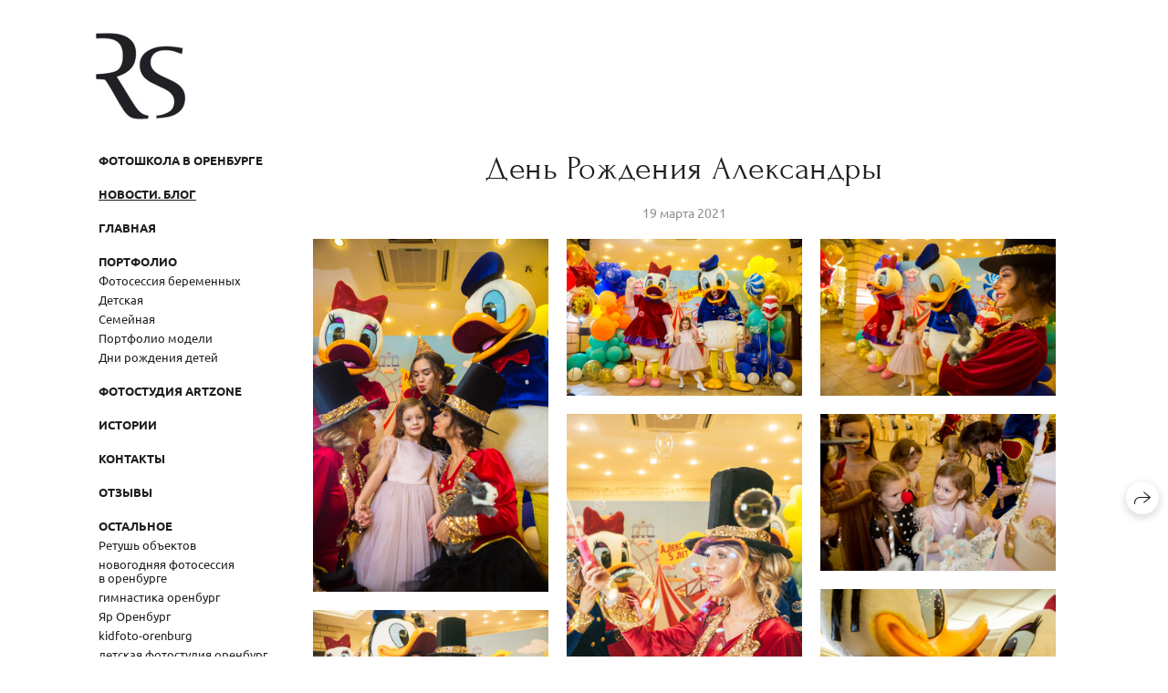

--- FILE ---
content_type: text/html; charset=utf-8
request_url: https://renatsadykov.ru/den-rozhdeniya-aleksandry-1
body_size: 43849
content:
<!DOCTYPE html><html lang="ru"><head><meta charset="utf-8"><meta content="IE=edge" http-equiv="X-UA-Compatible"><meta content="width=1280" name="viewport"><meta content="wfolio" name="owner"><meta content="light" name="color-scheme"><meta name="theme-color" media="(prefers-color-scheme: light)"><meta name="theme-color" media="(prefers-color-scheme: dark)"><link href="https://renatsadykov.ru/den-rozhdeniya-aleksandry-1" rel="canonical"><title>День Рождения Александры. Фотограф в Оренбурге. Профессиональный фотограф</title><meta name="robots" content="follow, index, max-snippet:-1, max-video-preview:-1, max-image-preview:large"><meta name="yandex-verification" content="6760337f168b11b8"><meta name="google-site-verification" content="ArQRJkJpDQn2RUkeiSIfitWgWQn0UWgNmnAk4rytEds"><meta property="og:title" content="День Рождения Александры. Фотограф в Оренбурге. Профессиональный фотограф"><meta property="og:type" content="website"><meta property="og:locale" content="ru"><meta property="og:url" content="https://renatsadykov.ru/den-rozhdeniya-aleksandry-1"><meta property="twitter:domain" content="renatsadykov.ru"><meta property="twitter:url" content="https://renatsadykov.ru/den-rozhdeniya-aleksandry-1"><meta property="twitter:title" content="День Рождения Александры. Фотограф в Оренбурге. Профессиональный фотограф"><meta property="vk:image" content="https://i.wfolio.ru/x/vw6sK5bQa5Fcwe87C_Ouy9fEMYEO3Vmm/MTsPCuI8SXA_GXg5fXeD-Z4Yzl9CwsQg/MovAyiDOzDuIs6xSRdq39F5CuvJs1ItC/hfiTHLzOnGYcMv_29crYXY7uXPY0IOXE.jpg"><meta property="og:image" content="https://i.wfolio.ru/x/2liGxMhJRjilwq8i78-UqZczLd56D3TA/sTnJtdZp03LsDDiOBzLXI-I2h26Bzrzc/Lq5af9YtDXql1j4tJTkF4kA_hmMJdYJG/nXjffVlt5VRRPDDuw0CSqNq3OSi7Nydd.jpg"><meta name="twitter:image" content="https://i.wfolio.ru/x/2liGxMhJRjilwq8i78-UqZczLd56D3TA/sTnJtdZp03LsDDiOBzLXI-I2h26Bzrzc/Lq5af9YtDXql1j4tJTkF4kA_hmMJdYJG/nXjffVlt5VRRPDDuw0CSqNq3OSi7Nydd.jpg"><meta name="twitter:card" content="summary_large_image"><link href="https://i.wfolio.ru/x/fzZscrDVcssx9z7fVx1wVatoGH1SiPhD/sjIIFMHaivdwzRqmzU8kybc2zQCXrN-L/IsVWCbCxaKWt6teJe1F0J_Zh1oYHcsga/eogjcqVE4l0Wd71oT8aqtsMxFhphzsON.png" rel="icon" sizes="48x48" type="image/png"><link href="/favicon.ico" rel="icon" type="image/x-icon"><link href="https://i.wfolio.ru/x/nPyk9X8szP5j_Qqbh-YedmQ5zB9l-5jC/n2giKg88XC_zlnwvvxWOtqj6Ki94S45r/-vzwM5TUETC1pbY0-8e_fjVwK3fzzNqk/qC0hSyl_wDM7eX0cwVSCm68D4o6DFqIE.png" rel="apple-touch-icon" sizes="180x180"><script>window.domains = ["44jeze3gxrrb.wfolio.pro", "renatsadykov.ru"];
window.sharingSocialNetworks = ["whatsapp", "vk", "telegram", "viber"];
window.currentUrl = "https://renatsadykov.ru/den-rozhdeniya-aleksandry-1";
window.previewMode = false;
window.previewDemo = false
window.lazySizesConfig = window.lazySizesConfig || {};
window.lazySizesConfig.init = false;
window.lazySizesConfig.expand = 1000;
window.lazySizesConfig.expFactor = 2.5;
window.locale = {"all":"Все","application":{"site_is_blocked":{"go_to_app":"Перейти к управлению","lost_visitors":"Столько посетителей было на сайте,\u003cbr\u003eпока он заблокирован","lost_visitors_with_count":"%{count} — cтолько посетителей было на сайте, пока он заблокирован","pay":"Оплатить","title":"Сайт не оплачен"}},"branding_html":"Сайт от \u003ca href=\"%{url}\" target=\"_blank\"\u003ewfolio\u003c/a\u003e","card":{"goto_website":"Перейти на сайт","save":"Сохранить контакт","social_accounts":{"behance":"Behance","facebook":"Facebook","instagram":"Instagram","linkedin":"LinkedIn","telegram":"Telegram","viber":"Viber","vk":"ВКонтакте","whatsapp":"WhatsApp","youtube":"YouTube"}},"close":"Закрыть","date":{"formats":{"day_month":"%-d %B","long":"%-d %B %Y"}},"defaults":{"card":{"contact_button_label":"Написать фотографу","occupation":"Фотограф"},"disk":{"project":{"selections_title":"Отбор фотографий"}},"pages":{"announcement_list":"Истории","contacts":"Контакты","fame":"Отзывы","main":"Главная","no_name":"Без названия","portfolio":"Портфолио","services":"Услуги"}},"disk":{"back":"Назад","blank_folder":"В этой папке нет фотографий.","blocked":{"description":"Превышен лимит в диске","title":"Проект заблокирован"},"carts":{"blank":{"description":"Чтобы купить фотографии, просто добавьте их в корзину. После оплаты водяной знак удалится и вы получите фотографии в исходном качестве.","start":"Начать отбор"},"disabled":{"button":"Контакты","title":"Покупка фотографий была отключена в данном проекте. За дополнительной информацией вы можете обратиться к владельцу проекта:"},"intro":{"close":"Продолжить выбор","description":"Чтобы купить фотографии, просто добавьте их в корзину. После оплаты водяной знак удалится, и вы получите фотографии в исходном качестве.","header":"Покупка цифровых фотографий"},"label":"Корзина","meta":{"amount":"Стоимость","count":"Фотографий","order":"Заказ №%{order_id}","pieces":"шт","stored_till":"Хранится до"},"new":{"close":"Продолжить выбор","contacts":{"description":"Заполните поля для добавления фотографий в корзину","title":"Ваши контакты"},"price":{"description":"Все цены указаны за цифровые фотографии","discount":"скидка %{percent}%","for_many_pieces":"При покупке от %{pieces_count} шт","for_one_piece":"Цена за одну шт","title":"Цена за фотографию"}},"share":{"description":"Чтобы вернуться к этой корзине, скопируйте и сохраните ссылку на нее","title":"Сохранить корзину"},"show":{"buy":"Купить","comment":"Оставить отзыв","download":"Скачать все файлы","paid":{"description":"Ваш заказ оплачен, теперь вы можете скачать фотографии","title":"Спасибо за покупку"},"save_cart":"Сохранить ссылку на корзину","share_cart":"Поделиться ссылкой на заказ","unpaid":{"description":"Оплатите заказ, чтобы скачать фотографии без водяных знаков","title":"Корзина"}},"title":"Корзина"},"comment":{"label":"Отзыв"},"comments":{"new":{"title":"Оставьте отзыв"}},"customer_name_format":{"first_last_name":"Имя и фамилия","last_first_name":"Фамилия и имя","name":"Ваше имя"},"download_disabled":{"description":"Чтобы скачать все файлы одним архивом, скопируйте ссылку, указанную ниже, и откройте ее в вашем браузере на компьютере или телефоне.","header":"Инструкция"},"download":{"file_download_title":"Скачать файл","folder":{"title":"Текущую папку"},"project":{"description":"Все файлы и папки","title":"Весь проект"},"selection":{"description":"Избранные файлы","title":"Избранное"},"title":"Скачать файлы","variants":{"file":"Оригинал","preview":"Для соцсетей"}},"download_files":{"destination":{"desktop":"Мой компьютер","google_drive":"Google Drive","mobile":"Мой телефон","title":"Скачать на","yandex_disk":"Яндекс Диск"},"size":{"original":"Оригинальный размер","preview":"Для соцсетей","title":"Выберите размер"}},"expires_on":"Хранится до %{date}","floating_menu":{"card":"Контакты","cart":"Корзина","comment":"Отзыв","download":"Скачать","more":"Еще","photolab":"Печать фото","products":"Услуги","selection":"Избранное","share":"Поделиться"},"login":{"authorize_as_guest":"Войти как гость","authorize_with_password":"Войти как заказчик"},"mobile_menu_modal":{"comment":"Написать отзыв","share":"Поделиться ссылкой"},"not_found":"Срок действия ссылки истёк","order_form":{"cart":{"description":"Проверьте контакты перед покупкой","order_title":"Продажа фотографий","title":"Покупка фотографий"}},"orders":{"description":"Спасибо, мы скоро с вами свяжемся","header":{"free":"Заказ №%{order_id} отправлен","paid":"Заказ №%{order_id} оплачен"},"return":"Вернуться к просмотру"},"password":{"enter":"Войти с паролем заказчика","guest_access":"Смотреть как гость","placeholder":"Введите пароль"},"photolab":{"button":"Перейти в типографию","description":"Вы переходите на сайт типографии-партнера, где вы сможете заказать печатные услуги с фотографиями из вашей галереи","title":"Печатные услуги"},"pieces":{"comments":{"edit":"Редактировать комментарий","new":"Оставьте комментарий"},"downloads":{"ios_modal":{"please_wait":"Нажмите на изображение, чтобы его сохранить. Изображение сохранится в Фото.","save_image":"Нажмите на изображение и удерживайте, чтобы его сохранить. Изображение сохранится в Фото."}},"video":{"gallery":{"download":"Скачать","too_large":"Онлайн-просмотр недоступен для больших видео. Скачайте файл, чтобы посмотреть его."}}},"products":{"description":"Закажите дополнительно","from":"от %{money}","photolab":{"button":"Создать макет","hint":{"fotoproekt":"Перейдите на сайт типографии «ФОТОпроект», чтобы сделать макет с вашими фотографиями:","print_rhinodesign":"Перейдите на сайт фотолаборатории «Print RHINODESIGN», чтобы сделать макет с вашими фотографиями:","rhinodesign":"Перейдите на сайт фотолаборатории «RHINODESIGN», чтобы сделать макет с вашими фотографиями:","yarkiy":"Перейдите на сайт типографии «Яркий Фотомаркет», чтобы сделать макет с вашими фотографиями:"},"label":"Печать фото","title":"Печать ваших фотографий"},"shop":{"label":"Услуги"},"title":"Специальные предложения"},"project_error":{"description":"Свяжитесь с владельцем для устранения ошибок","link":"Контакты","title":"Проект не отображается"},"save":"Сохранить","selection":{"blank":"Список избранного пуст, начните отбор фотографий прямо сейчас","commented_warning":{"cancel":"Отменить","confirm":"Убрать из избранного","description":"Если убрать файл из избранного, то комментарий будет удален.","header":"Предупреждение"},"edit":{"description":"Отбор уже завершен, но вы можете внести изменения в форму","title":"Внести изменения"},"finish":{"description":"После завершения отбора вы не сможете вносить изменения в список.","title":"Завершить отбор"},"finished":"Отбор завершен","finished_warning":{"button":"Контакты","description":"Для возобновления возможности редактирования списка избранного, пожалуйста, свяжитесь со мной.","header":"Вы уже завершили отбор"},"label":"Избранное","limit_exceeded":{"close":"Понятно","description":"Вы можете добавить в избранное только %{count}","header":"Предупреждение"},"logout":"Выйти из списка","new":{"description":"Заполните поля, чтобы сохранить список","login":"Или войдите в существующий список","submit":"Продолжить"},"pieces_limit":"Доступно для отбора: %{limit}","share":{"description":"Скопируйте ссылку на список избранного и возвращайтесь к нему в любое время и с любого устройства","title":"Ссылка на список избранного"},"show":{"description":"Для того, чтобы легко вернуться к этому списку, скопируйте и сохраните ссылку","success":{"title":"Список создан"},"title":"Сохранить список"},"start":"Начать отбор","storefront":{"button":"Добавить в корзину","title":"Списки избранного были отключены в данном проекте. Вы можете добавить отобранные файлы в корзину для их покупки."},"title":"Список избранного","update":"Переименовать"},"share":{"label":"Поделиться"},"snackbar":{"added_to_cart":"Добавлено в \u003ca href=\"%{link}\" data-turbo=\"true\" data-role=\"cart-link\"\u003eКорзину\u003c/a\u003e","added_to_selection":"Добавлено в \u003ca href=\"%{link}\" data-turbo=\"true\" data-role=\"selection-url\"\u003eИзбранное\u003c/a\u003e","changes_saved":"Изменения сохранены","comment_saved":"Комментарий сохранен","comment_sent":"Отзыв отправлен","selection_finished":"Отбор завершен"}},"download":"Скачать","email":"Email","enter_email":"Введите адрес электронной почты","enter_otp":"Введите пароль из письма","enter_password":"Введите пароль для доступа к этой странице","fame":{"add_avatar":"Выбрать фото","author_avatar":"Фотография","author_name":"Ваше имя","comment_submitted":"Ваш отзыв успешно отправлен! Он будет опубликован после модерации.","content":"Ваш отзыв","leave_comment":"Оставить отзыв","no_comments":"Отзывов пока нет, ваш будет первым!","social_url":"Ссылка на соцсеть (необязательно)","title":"Написать отзыв"},"fix_errors":"Пожалуйста, исправьте следующие ошибки:","gallery":{"cart":"В корзину","close":"Закрыть (Esc)","fullscreen":"В полный экран","next":"Следующий слайд (стрелка вправо)","prev":"Предыдущий слайд (стрелка влево)","selection":"Добавить в избранное","share":"Поделиться","zoom":"Увеличить/уменьшить"},"generic_error":"Что-то пошло не так","legal":{"i_accept_legals":"Я даю согласие на обработку персональных данных и соглашаюсь с условиями:","i_accept_privacy":"Я даю согласие на обработку персональных данных в соответствии с условиями \u003ca href=\"%{privacy_url}\" target=\"_blank\"\u003eполитики конфиденциальности\u003c/a\u003e.","i_accept_terms":"Я принимаю условия \u003ca href=\"%{terms_url}\" target=\"_blank\"\u003eоферты\u003c/a\u003e.","legal_privacy":"Политика конфиденциальности","legal_terms":"Оферта"},"login":"Войти","menu":"Меню","message_submitted":"Ваше сообщение успешно отправлено!","more":"Ещё","order":{"fields":{"comment":"Комментарий","email":"Email","name":"Ваше имя","phone":"Номер телефона"},"form":{"checkout":"Перейти к оплате","order":"Заказать","pay_with":"Оплата через %{payment_method}","sold_out":"Товар закончился"},"methods":{"bepaid":"BePaid","debug":"Тестовая оплата","debug_failed":"Оплата с отменой","freedompay":"Freedom Pay","liqpay":"Liqpay","paypal":"PayPal","prodamus":"Prodamus","robokassa":"Робокасса","robokassa_kz":"Робокасса (KZ)","stripe":"Stripe","tinkoff":"Т-Банк","yookassa":"ЮКасса"},"success":{"close":"Закрыть","title":"Заявка отправлена"}},"otp_description":"Для доступа к странице проверьте почту (%{email}) и введите пароль, указанный в письме:","pages":{"legal_privacy":{"title":"Политика обработки персональных данных"},"legal_terms":{"title":"Оферта"},"not_found":{"back":"Вернуться на главную","message":"Неправильно набран адрес или такой страницы на сайте больше не существует.","title":"Страница не найдена"}},"plurals":{"files":{"one":"%{count} файл","few":"%{count} файла","many":"%{count} файлов","other":"%{count} файлов"}},"product":{"inactive":"Товар недоступен","order":"Оформить заказ"},"search":"Поиск","sections":{"inline_page":{"more":"Смотреть еще"}},"share":{"back":"Вернуться к сайту","button":"Поделиться ссылкой","copied":"Скопировано!","copy":"Скопировать","copy_link":"Скопировать ссылку","social_buttons":"Или отправьте через социальные сети","success":"Ссылка скопирована"},"shared":{"tracking":{"content":"На сайте используются файлы cookie. Продолжая просмотр сайта, вы разрешаете их использование. %{suffix}","okay":"Понятно","privacy_policy":"Политика конфиденциальности"}},"submit":"Отправить","submit_disabled":"Отправка…","tags":"Теги","transient_error":{"tell_owner":"При регулярном повторении ошибки сообщите владельцу сайта.","title":"Произошла техническая ошибка. Приносим извинения за временные неудобства.","try_reload":"Попробуйте обновить страницу через некоторое время."},"view":"Посмотреть галерею"};
window.siteId = "qZwldJGg";
window.currentItemsIds = [889344,716383];
window.trackingEnabled = true;window.eventTrackerURL = "https://track.wfolio.ru/api/event";
window.eventTrackerExternalIdentifier = "renatsadykov.ru";
</script><link href="https://fonts.gstatic.com" rel="preconnect" crossorigin="anonymous"><style>/* cyrillic-ext */
@font-face {
  font-family: "Ubuntu";
  font-style: italic;
  font-weight: 400;
  src: url("https://fonts.gstatic.com/s/ubuntu/v20/4iCu6KVjbNBYlgoKej75l0mwFg.woff2") format("woff2");
  unicode-range: U+0460-052F, U+1C80-1C88, U+20B4, U+2DE0-2DFF, U+A640-A69F, U+FE2E-FE2F;
}
/* cyrillic */
@font-face {
  font-family: "Ubuntu";
  font-style: italic;
  font-weight: 400;
  src: url("https://fonts.gstatic.com/s/ubuntu/v20/4iCu6KVjbNBYlgoKej7wl0mwFg.woff2") format("woff2");
  unicode-range: U+0301, U+0400-045F, U+0490-0491, U+04B0-04B1, U+2116;
}
/* greek-ext */
@font-face {
  font-family: "Ubuntu";
  font-style: italic;
  font-weight: 400;
  src: url("https://fonts.gstatic.com/s/ubuntu/v20/4iCu6KVjbNBYlgoKej74l0mwFg.woff2") format("woff2");
  unicode-range: U+1F00-1FFF;
}
/* greek */
@font-face {
  font-family: "Ubuntu";
  font-style: italic;
  font-weight: 400;
  src: url("https://fonts.gstatic.com/s/ubuntu/v20/4iCu6KVjbNBYlgoKej73l0mwFg.woff2") format("woff2");
  unicode-range: U+0370-03FF;
}
/* latin-ext */
@font-face {
  font-family: "Ubuntu";
  font-style: italic;
  font-weight: 400;
  src: url("https://fonts.gstatic.com/s/ubuntu/v20/4iCu6KVjbNBYlgoKej76l0mwFg.woff2") format("woff2");
  unicode-range: U+0100-024F, U+0259, U+1E00-1EFF, U+2020, U+20A0-20AB, U+20AD-20CF, U+2113, U+2C60-2C7F, U+A720-A7FF;
}
/* latin */
@font-face {
  font-family: "Ubuntu";
  font-style: italic;
  font-weight: 400;
  src: url("https://fonts.gstatic.com/s/ubuntu/v20/4iCu6KVjbNBYlgoKej70l0k.woff2") format("woff2");
  unicode-range: U+0000-00FF, U+0131, U+0152-0153, U+02BB-02BC, U+02C6, U+02DA, U+02DC, U+2000-206F, U+2074, U+20AC, U+2122, U+2191, U+2193, U+2212, U+2215, U+FEFF, U+FFFD;
}
/* cyrillic-ext */
@font-face {
  font-family: "Ubuntu";
  font-style: italic;
  font-weight: 700;
  src: url("https://fonts.gstatic.com/s/ubuntu/v20/4iCp6KVjbNBYlgoKejZPslyCN4Ffgg.woff2") format("woff2");
  unicode-range: U+0460-052F, U+1C80-1C88, U+20B4, U+2DE0-2DFF, U+A640-A69F, U+FE2E-FE2F;
}
/* cyrillic */
@font-face {
  font-family: "Ubuntu";
  font-style: italic;
  font-weight: 700;
  src: url("https://fonts.gstatic.com/s/ubuntu/v20/4iCp6KVjbNBYlgoKejZPslyLN4Ffgg.woff2") format("woff2");
  unicode-range: U+0301, U+0400-045F, U+0490-0491, U+04B0-04B1, U+2116;
}
/* greek-ext */
@font-face {
  font-family: "Ubuntu";
  font-style: italic;
  font-weight: 700;
  src: url("https://fonts.gstatic.com/s/ubuntu/v20/4iCp6KVjbNBYlgoKejZPslyDN4Ffgg.woff2") format("woff2");
  unicode-range: U+1F00-1FFF;
}
/* greek */
@font-face {
  font-family: "Ubuntu";
  font-style: italic;
  font-weight: 700;
  src: url("https://fonts.gstatic.com/s/ubuntu/v20/4iCp6KVjbNBYlgoKejZPslyMN4Ffgg.woff2") format("woff2");
  unicode-range: U+0370-03FF;
}
/* latin-ext */
@font-face {
  font-family: "Ubuntu";
  font-style: italic;
  font-weight: 700;
  src: url("https://fonts.gstatic.com/s/ubuntu/v20/4iCp6KVjbNBYlgoKejZPslyBN4Ffgg.woff2") format("woff2");
  unicode-range: U+0100-024F, U+0259, U+1E00-1EFF, U+2020, U+20A0-20AB, U+20AD-20CF, U+2113, U+2C60-2C7F, U+A720-A7FF;
}
/* latin */
@font-face {
  font-family: "Ubuntu";
  font-style: italic;
  font-weight: 700;
  src: url("https://fonts.gstatic.com/s/ubuntu/v20/4iCp6KVjbNBYlgoKejZPslyPN4E.woff2") format("woff2");
  unicode-range: U+0000-00FF, U+0131, U+0152-0153, U+02BB-02BC, U+02C6, U+02DA, U+02DC, U+2000-206F, U+2074, U+20AC, U+2122, U+2191, U+2193, U+2212, U+2215, U+FEFF, U+FFFD;
}
/* cyrillic-ext */
@font-face {
  font-family: "Ubuntu";
  font-style: normal;
  font-weight: 400;
  src: url("https://fonts.gstatic.com/s/ubuntu/v20/4iCs6KVjbNBYlgoKcg72j00.woff2") format("woff2");
  unicode-range: U+0460-052F, U+1C80-1C88, U+20B4, U+2DE0-2DFF, U+A640-A69F, U+FE2E-FE2F;
}
/* cyrillic */
@font-face {
  font-family: "Ubuntu";
  font-style: normal;
  font-weight: 400;
  src: url("https://fonts.gstatic.com/s/ubuntu/v20/4iCs6KVjbNBYlgoKew72j00.woff2") format("woff2");
  unicode-range: U+0301, U+0400-045F, U+0490-0491, U+04B0-04B1, U+2116;
}
/* greek-ext */
@font-face {
  font-family: "Ubuntu";
  font-style: normal;
  font-weight: 400;
  src: url("https://fonts.gstatic.com/s/ubuntu/v20/4iCs6KVjbNBYlgoKcw72j00.woff2") format("woff2");
  unicode-range: U+1F00-1FFF;
}
/* greek */
@font-face {
  font-family: "Ubuntu";
  font-style: normal;
  font-weight: 400;
  src: url("https://fonts.gstatic.com/s/ubuntu/v20/4iCs6KVjbNBYlgoKfA72j00.woff2") format("woff2");
  unicode-range: U+0370-03FF;
}
/* latin-ext */
@font-face {
  font-family: "Ubuntu";
  font-style: normal;
  font-weight: 400;
  src: url("https://fonts.gstatic.com/s/ubuntu/v20/4iCs6KVjbNBYlgoKcQ72j00.woff2") format("woff2");
  unicode-range: U+0100-024F, U+0259, U+1E00-1EFF, U+2020, U+20A0-20AB, U+20AD-20CF, U+2113, U+2C60-2C7F, U+A720-A7FF;
}
/* latin */
@font-face {
  font-family: "Ubuntu";
  font-style: normal;
  font-weight: 400;
  src: url("https://fonts.gstatic.com/s/ubuntu/v20/4iCs6KVjbNBYlgoKfw72.woff2") format("woff2");
  unicode-range: U+0000-00FF, U+0131, U+0152-0153, U+02BB-02BC, U+02C6, U+02DA, U+02DC, U+2000-206F, U+2074, U+20AC, U+2122, U+2191, U+2193, U+2212, U+2215, U+FEFF, U+FFFD;
}
/* cyrillic-ext */
@font-face {
  font-family: "Ubuntu";
  font-style: normal;
  font-weight: 700;
  src: url("https://fonts.gstatic.com/s/ubuntu/v20/4iCv6KVjbNBYlgoCxCvjvWyNL4U.woff2") format("woff2");
  unicode-range: U+0460-052F, U+1C80-1C88, U+20B4, U+2DE0-2DFF, U+A640-A69F, U+FE2E-FE2F;
}
/* cyrillic */
@font-face {
  font-family: "Ubuntu";
  font-style: normal;
  font-weight: 700;
  src: url("https://fonts.gstatic.com/s/ubuntu/v20/4iCv6KVjbNBYlgoCxCvjtGyNL4U.woff2") format("woff2");
  unicode-range: U+0301, U+0400-045F, U+0490-0491, U+04B0-04B1, U+2116;
}
/* greek-ext */
@font-face {
  font-family: "Ubuntu";
  font-style: normal;
  font-weight: 700;
  src: url("https://fonts.gstatic.com/s/ubuntu/v20/4iCv6KVjbNBYlgoCxCvjvGyNL4U.woff2") format("woff2");
  unicode-range: U+1F00-1FFF;
}
/* greek */
@font-face {
  font-family: "Ubuntu";
  font-style: normal;
  font-weight: 700;
  src: url("https://fonts.gstatic.com/s/ubuntu/v20/4iCv6KVjbNBYlgoCxCvjs2yNL4U.woff2") format("woff2");
  unicode-range: U+0370-03FF;
}
/* latin-ext */
@font-face {
  font-family: "Ubuntu";
  font-style: normal;
  font-weight: 700;
  src: url("https://fonts.gstatic.com/s/ubuntu/v20/4iCv6KVjbNBYlgoCxCvjvmyNL4U.woff2") format("woff2");
  unicode-range: U+0100-024F, U+0259, U+1E00-1EFF, U+2020, U+20A0-20AB, U+20AD-20CF, U+2113, U+2C60-2C7F, U+A720-A7FF;
}
/* latin */
@font-face {
  font-family: "Ubuntu";
  font-style: normal;
  font-weight: 700;
  src: url("https://fonts.gstatic.com/s/ubuntu/v20/4iCv6KVjbNBYlgoCxCvjsGyN.woff2") format("woff2");
  unicode-range: U+0000-00FF, U+0131, U+0152-0153, U+02BB-02BC, U+02C6, U+02DA, U+02DC, U+2000-206F, U+2074, U+20AC, U+2122, U+2191, U+2193, U+2212, U+2215, U+FEFF, U+FFFD;
}
</style><link href="https://fonts.gstatic.com" rel="preconnect" crossorigin="anonymous"><style>/* cyrillic-ext */
@font-face {
  font-family: "Forum";
  font-style: normal;
  font-weight: 400;
  src: url("https://fonts.gstatic.com/s/forum/v16/6aey4Ky-Vb8Ew8IcOpIq3g.woff2") format("woff2");
  unicode-range: U+0460-052F, U+1C80-1C88, U+20B4, U+2DE0-2DFF, U+A640-A69F, U+FE2E-FE2F;
}
/* cyrillic */
@font-face {
  font-family: "Forum";
  font-style: normal;
  font-weight: 400;
  src: url("https://fonts.gstatic.com/s/forum/v16/6aey4Ky-Vb8Ew8IVOpIq3g.woff2") format("woff2");
  unicode-range: U+0301, U+0400-045F, U+0490-0491, U+04B0-04B1, U+2116;
}
/* latin-ext */
@font-face {
  font-family: "Forum";
  font-style: normal;
  font-weight: 400;
  src: url("https://fonts.gstatic.com/s/forum/v16/6aey4Ky-Vb8Ew8IfOpIq3g.woff2") format("woff2");
  unicode-range: U+0100-024F, U+0259, U+1E00-1EFF, U+2020, U+20A0-20AB, U+20AD-20CF, U+2113, U+2C60-2C7F, U+A720-A7FF;
}
/* latin */
@font-face {
  font-family: "Forum";
  font-style: normal;
  font-weight: 400;
  src: url("https://fonts.gstatic.com/s/forum/v16/6aey4Ky-Vb8Ew8IROpI.woff2") format("woff2");
  unicode-range: U+0000-00FF, U+0131, U+0152-0153, U+02BB-02BC, U+02C6, U+02DA, U+02DC, U+2000-206F, U+2074, U+20AC, U+2122, U+2191, U+2193, U+2212, U+2215, U+FEFF, U+FFFD;
}
</style><style>body {
  font-family: Ubuntu, sans-serif;
  font-weight: normal;
}
h1, h2, h3 {
  font-family: Forum, sans-serif;
  font-weight: normal;
}
</style><style>/*! normalize.css v4.1.1 | MIT License | github.com/necolas/normalize.css */html{font-family:sans-serif;-ms-text-size-adjust:100%;-webkit-text-size-adjust:100%}body{margin:0}article,aside,details,figcaption,figure,footer,header,main,menu,nav,section,summary{display:block}audio,canvas,progress,video{display:inline-block}audio:not([controls]){display:none;height:0}progress{vertical-align:baseline}template,[hidden]{display:none}a{background-color:transparent;-webkit-text-decoration-skip:objects}a:active,a:hover{outline-width:0}abbr[title]{border-bottom:none;text-decoration:underline;-webkit-text-decoration:underline dotted;text-decoration:underline dotted}b,strong{font-weight:inherit}b,strong{font-weight:bolder}dfn{font-style:italic}h1{font-size:2em;margin:0.67em 0}mark{background-color:#ff0;color:#000}small{font-size:80%}sub,sup{font-size:75%;line-height:0;position:relative;vertical-align:baseline}sub{bottom:-0.25em}sup{top:-0.5em}img{border-style:none}svg:not(:root){overflow:hidden}code,kbd,pre,samp{font-family:monospace, monospace;font-size:1em}figure{margin:1em 40px}hr{box-sizing:content-box;height:0;overflow:visible}button,input,select,textarea{font:inherit;margin:0}optgroup{font-weight:bold}button,input{overflow:visible}button,select{text-transform:none}button,html [type="button"],[type="reset"],[type="submit"]{-webkit-appearance:button}button::-moz-focus-inner,[type="button"]::-moz-focus-inner,[type="reset"]::-moz-focus-inner,[type="submit"]::-moz-focus-inner{border-style:none;padding:0}button:-moz-focusring,[type="button"]:-moz-focusring,[type="reset"]:-moz-focusring,[type="submit"]:-moz-focusring{outline:1px dotted ButtonText}fieldset{border:1px solid #c0c0c0;margin:0 2px;padding:0.35em 0.625em 0.75em}legend{box-sizing:border-box;color:inherit;display:table;max-width:100%;padding:0;white-space:normal}textarea{overflow:auto}[type="checkbox"],[type="radio"]{box-sizing:border-box;padding:0}[type="number"]::-webkit-inner-spin-button,[type="number"]::-webkit-outer-spin-button{height:auto}[type="search"]{-webkit-appearance:textfield;outline-offset:-2px}[type="search"]::-webkit-search-cancel-button,[type="search"]::-webkit-search-decoration{-webkit-appearance:none}::-webkit-input-placeholder{color:inherit;opacity:0.54}::-webkit-file-upload-button{-webkit-appearance:button;font:inherit}.row{display:flex;flex-wrap:wrap;width:auto;min-width:0}.row::after{content:"";display:table;clear:both}.row [class^="col-"]{display:flex;flex-direction:column;justify-content:space-between;min-height:1px}.row .col-sm-1{width:8.3333333333%}.row .col-sm-2{width:16.6666666667%}.row .col-sm-3{width:25%}.row .col-sm-4{width:33.3333333333%}.row .col-sm-5{width:41.6666666667%}.row .col-sm-6{width:50%}.row .col-sm-7{width:58.3333333333%}.row .col-sm-8{width:66.6666666667%}.row .col-sm-9{width:75%}.row .col-sm-10{width:83.3333333333%}.row .col-sm-11{width:91.6666666667%}.row .col-sm-12{width:100%}@media (min-width: 769px){.row .col-md-1{width:8.3333333333%}.row .col-md-offset-1{margin-left:8.3333333333%}}@media (min-width: 769px){.row .col-md-2{width:16.6666666667%}.row .col-md-offset-2{margin-left:16.6666666667%}}@media (min-width: 769px){.row .col-md-3{width:25%}.row .col-md-offset-3{margin-left:25%}}@media (min-width: 769px){.row .col-md-4{width:33.3333333333%}.row .col-md-offset-4{margin-left:33.3333333333%}}@media (min-width: 769px){.row .col-md-5{width:41.6666666667%}.row .col-md-offset-5{margin-left:41.6666666667%}}@media (min-width: 769px){.row .col-md-6{width:50%}.row .col-md-offset-6{margin-left:50%}}@media (min-width: 769px){.row .col-md-7{width:58.3333333333%}.row .col-md-offset-7{margin-left:58.3333333333%}}@media (min-width: 769px){.row .col-md-8{width:66.6666666667%}.row .col-md-offset-8{margin-left:66.6666666667%}}@media (min-width: 769px){.row .col-md-9{width:75%}.row .col-md-offset-9{margin-left:75%}}@media (min-width: 769px){.row .col-md-10{width:83.3333333333%}.row .col-md-offset-10{margin-left:83.3333333333%}}@media (min-width: 769px){.row .col-md-11{width:91.6666666667%}.row .col-md-offset-11{margin-left:91.6666666667%}}@media (min-width: 769px){.row .col-md-12{width:100%}.row .col-md-offset-12{margin-left:100%}}@media (min-width: 10000px){.row .col-lg-1{width:8.3333333333%}.row .col-lg-offset-1{margin-left:8.3333333333%}}@media (min-width: 10000px){.row .col-lg-2{width:16.6666666667%}.row .col-lg-offset-2{margin-left:16.6666666667%}}@media (min-width: 10000px){.row .col-lg-3{width:25%}.row .col-lg-offset-3{margin-left:25%}}@media (min-width: 10000px){.row .col-lg-4{width:33.3333333333%}.row .col-lg-offset-4{margin-left:33.3333333333%}}@media (min-width: 10000px){.row .col-lg-5{width:41.6666666667%}.row .col-lg-offset-5{margin-left:41.6666666667%}}@media (min-width: 10000px){.row .col-lg-6{width:50%}.row .col-lg-offset-6{margin-left:50%}}@media (min-width: 10000px){.row .col-lg-7{width:58.3333333333%}.row .col-lg-offset-7{margin-left:58.3333333333%}}@media (min-width: 10000px){.row .col-lg-8{width:66.6666666667%}.row .col-lg-offset-8{margin-left:66.6666666667%}}@media (min-width: 10000px){.row .col-lg-9{width:75%}.row .col-lg-offset-9{margin-left:75%}}@media (min-width: 10000px){.row .col-lg-10{width:83.3333333333%}.row .col-lg-offset-10{margin-left:83.3333333333%}}@media (min-width: 10000px){.row .col-lg-11{width:91.6666666667%}.row .col-lg-offset-11{margin-left:91.6666666667%}}@media (min-width: 10000px){.row .col-lg-12{width:100%}.row .col-lg-offset-12{margin-left:100%}}:root{--color-bg: #ffffff;--color-bg--rgb: 255, 255, 255;--color-bg-hover: #f7f7f7;--color-bg-hover--rgb: 247, 247, 247;--color-text: #1e1e1e;--color-text--rgb: 30, 30, 30;--color-text-hover: #1e1e1e;--color-text-hover--rgb: 30, 30, 30;--color-header: #1e1e1e;--color-header--rgb: 30, 30, 30;--color-link: #656565;--color-link--rgb: 101, 101, 101;--color-border: #1e1e1e40;--color-border--rgb: 30, 30, 30;--color-border-bright: #1e1e1e80;--color-border-bright--rgb: 30, 30, 30;--color-button-bg: #1e1e1e;--color-button-bg--rgb: 30, 30, 30;--color-button-bg-hover: #656565;--color-button-bg-hover--rgb: 101, 101, 101;--color-button-text: #ffffff;--color-button-text--rgb: 255, 255, 255;--color-button-text-hover: #ffffff;--color-button-text-hover--rgb: 255, 255, 255;--color-button-outline: #1e1e1e;--color-button-outline--rgb: 30, 30, 30;--color-button-outline-bg-hover: #1e1e1e;--color-button-outline-bg-hover--rgb: 30, 30, 30;--color-button-outline-text-hover: #ffffff;--color-button-outline-text-hover--rgb: 255, 255, 255;--color-form-bg: #1e1e1e0d;--color-form-bg--rgb: 30, 30, 30;--color-form-placeholder: #1e1e1e66;--color-form-placeholder--rgb: 30, 30, 30;--color-accent-bg: #f7f7f7;--color-accent-bg--rgb: 247, 247, 247;--color-accent-bg-hover: #ffffff;--color-accent-bg-hover--rgb: 255, 255, 255;--color-accent-text: #1e1e1e;--color-accent-text--rgb: 30, 30, 30;--color-accent-text-hover: #1e1e1e;--color-accent-text-hover--rgb: 30, 30, 30;--color-accent-header: #1e1e1e;--color-accent-header--rgb: 30, 30, 30;--color-accent-link: #656565;--color-accent-link--rgb: 101, 101, 101;--color-accent-border: #1e1e1e40;--color-accent-border--rgb: 30, 30, 30;--color-accent-border-bright: #1e1e1e80;--color-accent-border-bright--rgb: 30, 30, 30;--color-accent-button-bg: #1e1e1e;--color-accent-button-bg--rgb: 30, 30, 30;--color-accent-button-bg-hover: #656565;--color-accent-button-bg-hover--rgb: 101, 101, 101;--color-accent-button-text: #ffffff;--color-accent-button-text--rgb: 255, 255, 255;--color-accent-button-text-hover: #ffffff;--color-accent-button-text-hover--rgb: 255, 255, 255;--color-accent-button-outline: #1e1e1e;--color-accent-button-outline--rgb: 30, 30, 30;--color-accent-button-outline-bg-hover: #1e1e1e;--color-accent-button-outline-bg-hover--rgb: 30, 30, 30;--color-accent-button-outline-text-hover: #ffffff;--color-accent-button-outline-text-hover--rgb: 255, 255, 255;--color-accent-form-bg: #ffffff;--color-accent-form-bg--rgb: 255, 255, 255;--color-accent-form-placeholder: #1e1e1e66;--color-accent-form-placeholder--rgb: 30, 30, 30;--color-contrast-bg: #1e1e1e;--color-contrast-bg--rgb: 30, 30, 30;--color-contrast-bg-hover: #ffffff1a;--color-contrast-bg-hover--rgb: 255, 255, 255;--color-contrast-text: #ffffff;--color-contrast-text--rgb: 255, 255, 255;--color-contrast-text-hover: #ffffff;--color-contrast-text-hover--rgb: 255, 255, 255;--color-contrast-header: #ffffff;--color-contrast-header--rgb: 255, 255, 255;--color-contrast-link: #c6c6c6;--color-contrast-link--rgb: 198, 198, 198;--color-contrast-border: #ffffff40;--color-contrast-border--rgb: 255, 255, 255;--color-contrast-border-bright: #ffffff80;--color-contrast-border-bright--rgb: 255, 255, 255;--color-contrast-button-bg: #ffffff;--color-contrast-button-bg--rgb: 255, 255, 255;--color-contrast-button-bg-hover: #c6c6c6;--color-contrast-button-bg-hover--rgb: 198, 198, 198;--color-contrast-button-text: #1e1e1e;--color-contrast-button-text--rgb: 30, 30, 30;--color-contrast-button-text-hover: #1e1e1e;--color-contrast-button-text-hover--rgb: 30, 30, 30;--color-contrast-button-outline: #ffffff;--color-contrast-button-outline--rgb: 255, 255, 255;--color-contrast-button-outline-bg-hover: #ffffff;--color-contrast-button-outline-bg-hover--rgb: 255, 255, 255;--color-contrast-button-outline-text-hover: #1e1e1e;--color-contrast-button-outline-text-hover--rgb: 30, 30, 30;--color-contrast-form-bg: #ffffff1a;--color-contrast-form-bg--rgb: 255, 255, 255;--color-contrast-form-placeholder: #ffffff66;--color-contrast-form-placeholder--rgb: 255, 255, 255;--color-contrast-menu-text-hover: #c6c6c6;--color-contrast-menu-text-hover--rgb: 198, 198, 198}body[color-scheme="light"]{--color-bg: #ffffff;--color-bg--rgb: 255, 255, 255;--color-bg-hover: #f7f7f7;--color-bg-hover--rgb: 247, 247, 247;--color-text: #1e1e1e;--color-text--rgb: 30, 30, 30;--color-text-hover: #1e1e1e;--color-text-hover--rgb: 30, 30, 30;--color-header: #1e1e1e;--color-header--rgb: 30, 30, 30;--color-link: #656565;--color-link--rgb: 101, 101, 101;--color-border: #1e1e1e40;--color-border--rgb: 30, 30, 30;--color-border-bright: #1e1e1e80;--color-border-bright--rgb: 30, 30, 30;--color-button-bg: #1e1e1e;--color-button-bg--rgb: 30, 30, 30;--color-button-bg-hover: #656565;--color-button-bg-hover--rgb: 101, 101, 101;--color-button-text: #ffffff;--color-button-text--rgb: 255, 255, 255;--color-button-text-hover: #ffffff;--color-button-text-hover--rgb: 255, 255, 255;--color-button-outline: #1e1e1e;--color-button-outline--rgb: 30, 30, 30;--color-button-outline-bg-hover: #1e1e1e;--color-button-outline-bg-hover--rgb: 30, 30, 30;--color-button-outline-text-hover: #ffffff;--color-button-outline-text-hover--rgb: 255, 255, 255;--color-form-bg: #1e1e1e0d;--color-form-bg--rgb: 30, 30, 30;--color-form-placeholder: #1e1e1e66;--color-form-placeholder--rgb: 30, 30, 30;--color-accent-bg: #f7f7f7;--color-accent-bg--rgb: 247, 247, 247;--color-accent-bg-hover: #ffffff;--color-accent-bg-hover--rgb: 255, 255, 255;--color-accent-text: #1e1e1e;--color-accent-text--rgb: 30, 30, 30;--color-accent-text-hover: #1e1e1e;--color-accent-text-hover--rgb: 30, 30, 30;--color-accent-header: #1e1e1e;--color-accent-header--rgb: 30, 30, 30;--color-accent-link: #656565;--color-accent-link--rgb: 101, 101, 101;--color-accent-border: #1e1e1e40;--color-accent-border--rgb: 30, 30, 30;--color-accent-border-bright: #1e1e1e80;--color-accent-border-bright--rgb: 30, 30, 30;--color-accent-button-bg: #1e1e1e;--color-accent-button-bg--rgb: 30, 30, 30;--color-accent-button-bg-hover: #656565;--color-accent-button-bg-hover--rgb: 101, 101, 101;--color-accent-button-text: #ffffff;--color-accent-button-text--rgb: 255, 255, 255;--color-accent-button-text-hover: #ffffff;--color-accent-button-text-hover--rgb: 255, 255, 255;--color-accent-button-outline: #1e1e1e;--color-accent-button-outline--rgb: 30, 30, 30;--color-accent-button-outline-bg-hover: #1e1e1e;--color-accent-button-outline-bg-hover--rgb: 30, 30, 30;--color-accent-button-outline-text-hover: #ffffff;--color-accent-button-outline-text-hover--rgb: 255, 255, 255;--color-accent-form-bg: #ffffff;--color-accent-form-bg--rgb: 255, 255, 255;--color-accent-form-placeholder: #1e1e1e66;--color-accent-form-placeholder--rgb: 30, 30, 30;--color-contrast-bg: #1e1e1e;--color-contrast-bg--rgb: 30, 30, 30;--color-contrast-bg-hover: #ffffff1a;--color-contrast-bg-hover--rgb: 255, 255, 255;--color-contrast-text: #ffffff;--color-contrast-text--rgb: 255, 255, 255;--color-contrast-text-hover: #ffffff;--color-contrast-text-hover--rgb: 255, 255, 255;--color-contrast-header: #ffffff;--color-contrast-header--rgb: 255, 255, 255;--color-contrast-link: #c6c6c6;--color-contrast-link--rgb: 198, 198, 198;--color-contrast-border: #ffffff40;--color-contrast-border--rgb: 255, 255, 255;--color-contrast-border-bright: #ffffff80;--color-contrast-border-bright--rgb: 255, 255, 255;--color-contrast-button-bg: #ffffff;--color-contrast-button-bg--rgb: 255, 255, 255;--color-contrast-button-bg-hover: #c6c6c6;--color-contrast-button-bg-hover--rgb: 198, 198, 198;--color-contrast-button-text: #1e1e1e;--color-contrast-button-text--rgb: 30, 30, 30;--color-contrast-button-text-hover: #1e1e1e;--color-contrast-button-text-hover--rgb: 30, 30, 30;--color-contrast-button-outline: #ffffff;--color-contrast-button-outline--rgb: 255, 255, 255;--color-contrast-button-outline-bg-hover: #ffffff;--color-contrast-button-outline-bg-hover--rgb: 255, 255, 255;--color-contrast-button-outline-text-hover: #1e1e1e;--color-contrast-button-outline-text-hover--rgb: 30, 30, 30;--color-contrast-form-bg: #ffffff1a;--color-contrast-form-bg--rgb: 255, 255, 255;--color-contrast-form-placeholder: #ffffff66;--color-contrast-form-placeholder--rgb: 255, 255, 255;--color-contrast-menu-text-hover: #c6c6c6;--color-contrast-menu-text-hover--rgb: 198, 198, 198}:root{color-scheme:light dark}body{--color-text-muted: rgba(var(--color-text--rgb), 0.75);--color-text-light: rgba(var(--color-text--rgb), 0.4);--color-subheader: var(--color-header);--color-accent-subheader: var(--color-accent-header);--color-contrast-subheader: var(--color-contrast-header);--color-menu-bg: var(--color-bg);--color-menu-text: var(--color-text);--color-menu-text-muted: rgba(var(--color-text--rgb), 0.6);--color-menu-separator: rgba(var(--color-text--rgb), 0.5);--color-menu-text-hover: var(--color-menu-text-muted);--color-form-text: var(--color-text);--color-form-success-bg: rgba(108,155,142,0.2);--color-form-error-bg: rgba(195,157,59,0.2);--color-form-underline: var(--color-border);--color-checkbox-bg: var(--color-button-bg);--color-checkbox-text: var(--color-button-text)}body.-menu-accent{--color-menu-bg: var(--color-accent-bg);--color-menu-text: var(--color-accent-text);--color-menu-text-muted: rgba(var(--color-accent-text--rgb), 0.6);--color-menu-separator: rgba(var(--color-accent-text--rgb), 0.5)}body.-menu-contrast{--color-menu-bg: var(--color-contrast-bg);--color-menu-text: var(--color-contrast-text);--color-menu-text-hover: var(--color-contrast-menu-text-hover);--color-menu-text-muted: rgba(var(--color-contrast-text--rgb), 0.6);--color-menu-separator: rgba(var(--color-contrast-text--rgb), 0.5)}body.-accent-headers{--color-header: var(--color-accent-link);--color-subheader: var(--color-accent-link);--color-accent-header: var(--color-accent-link);--color-accent-subheader: var(--color-accent-link)}body.-accented{--color-subheader: var(--color-link);--color-accent-subheader: var(--color-accent-link);--color-contrast-subheader: var(--color-contrast-link)}body.-color-scheme:not(.-accented){--color-button-outline: var(--color-text);--color-accent-button-outline: var(--color-accent-text);--color-contrast-button-outline: var(--color-contrast-text)}.sections-container.-background-image{--color-bg: #000;--color-border: #fff;--color-text: #fff;--color-text--rgb: 255,255,255;--color-header: #fff;--color-subheader: #fff;--color-link: #fff;--color-button-text: #000;--color-button-bg: var(--color-header);--color-button-outline: var(--color-header);--color-button-outline-bg-hover: var(--color-header);--color-button-outline-text-hover: var(--color-button-text);--color-form-bg: rgba(var(--color-text--rgb), 0.1);--color-form-underline: var(--color-border);--color-form-placeholder: rgba(var(--color-text--rgb), 0.4);--color-checkbox-bg: var(--color-button-bg);--color-checkbox-text: var(--color-button-text)}.sections-container.-background-accent{--color-bg: var(--color-accent-bg);--color-bg-hover: var(--color-accent-bg-hover);--color-text: var(--color-accent-text);--color-text--rgb: var(--color-accent-text--rgb);--color-text-hover: var(--color-accent-text-hover);--color-text-muted: rgba(var(--color-accent-text--rgb), 0.75);--color-text-light: rgba(var(--color-accent-text--rgb), 0.4);--color-header: var(--color-accent-header);--color-subheader: var(--color-accent-subheader);--color-link: var(--color-accent-link);--color-border: var(--color-accent-border);--color-border-bright: var(--color-accent-border-bright);--color-button-text: var(--color-accent-button-text);--color-button-text-hover: var(--color-accent-button-text-hover);--color-button-bg: var(--color-accent-button-bg);--color-button-bg-hover: var(--color-accent-button-bg-hover);--color-button-outline: var(--color-accent-button-outline);--color-button-outline-bg-hover: var(--color-accent-button-outline-bg-hover);--color-button-outline-text-hover: var(--color-accent-button-outline-text-hover);--color-form-bg: var(--color-accent-form-bg);--color-form-underline: var(--color-accent-border);--color-form-placeholder: var(--color-accent-form-placeholder);--color-checkbox-bg: var(--color-accent-button-bg);--color-checkbox-text: var(--color-accent-button-text)}.sections-container.-background-contrast{--color-bg: var(--color-contrast-bg);--color-bg-hover: var(--color-contrast-bg-hover);--color-text: var(--color-contrast-text);--color-text--rgb: var(--color-contrast-text--rgb);--color-text-hover: var(--color-contrast-text-hover);--color-text-muted: rgba(var(--color-contrast-text--rgb), 0.75);--color-text-light: rgba(var(--color-contrast-text--rgb), 0.4);--color-header: var(--color-contrast-header);--color-subheader: var(--color-contrast-subheader);--color-link: var(--color-contrast-link);--color-border: var(--color-contrast-border);--color-border-bright: var(--color-contrast-border-bright);--color-button-text: var(--color-contrast-button-text);--color-button-text-hover: var(--color-contrast-button-text-hover);--color-button-bg: var(--color-contrast-button-bg);--color-button-bg-hover: var(--color-contrast-button-bg-hover);--color-button-outline: var(--color-contrast-button-outline);--color-button-outline-bg-hover: var(--color-contrast-button-outline-bg-hover);--color-button-outline-text-hover: var(--color-contrast-button-outline-text-hover);--color-form-bg: var(--color-contrast-form-bg);--color-form-underline: var(--color-contrast-border);--color-form-placeholder: var(--color-contrast-form-placeholder);--color-checkbox-bg: var(--color-button-bg);--color-checkbox-text: var(--color-contrast-button-text)}.sections-container .sections-container-inner{max-width:calc(100% - 18px * 2);position:relative;width:1050px;margin:0 auto}.sections-container .sections-container-inner::after{content:"";display:table;clear:both}.-hidden{display:none}.age-restriction-informer{display:none;position:fixed;z-index:1001;top:0;left:0;width:100%;height:100%;background:var(--color-bg)}.age-restriction-informer.is-visible{display:block}.age-restriction-informer-wrapper{display:flex;flex-direction:column;align-items:center;justify-content:center;max-width:60vw;height:100%;margin:0 auto}.age-restriction-informer-content{margin-bottom:50px;text-align:center}.age-restriction-informer-buttons{display:flex}.age-restriction-informer-buttons .button{min-width:180px}.age-restriction-informer-buttons>*:not(:last-child){margin-right:20px}.arrow{display:block;position:relative;left:0;width:25px;height:1px;margin:0 auto;transition:width 0.3s;background-color:var(--color-text)}.arrow::after,.arrow::before{content:"";position:absolute;right:-1px;width:6px;height:1px;background-color:var(--color-text)}.arrow::after{top:-2px;transform:rotate(45deg)}.arrow::before{top:2px;transform:rotate(-45deg)}.arrow.-left::after,.arrow.-left::before{right:auto;left:-1px}.arrow.-left::after{transform:rotate(-45deg)}.arrow.-left::before{transform:rotate(45deg)}.arrow-container:hover .arrow{width:64px}.background-video{position:relative;width:100%;height:100%;overflow:hidden;line-height:0;pointer-events:none}.background-video iframe{position:absolute;top:-9999px;right:-9999px;bottom:-9999px;left:-9999px;margin:auto;visibility:hidden}.background-video video{position:absolute;top:-9999px;right:-9999px;bottom:-9999px;left:-9999px;margin:auto;width:100%;min-width:100%;height:auto;min-height:100%}.background-video .background-video-preview{position:absolute;top:-9999px;right:-9999px;bottom:-9999px;left:-9999px;margin:auto;z-index:10;min-width:100%;min-height:100%;transition:opacity 1s ease-out, transform 1s ease-out;-o-object-fit:cover;object-fit:cover}.background-video.-playing .background-video-preview{transform:scale(1.2);opacity:0}.background-video.-playing iframe{visibility:visible}.branding{font-size:12px}.branding a{color:var(--color-text);text-decoration:underline}.branding a:hover{text-decoration:none}.button{display:inline-flex;position:relative;align-items:center;justify-content:center;min-width:140px;height:auto;margin:0;padding:18px 40px;overflow:hidden;border:1px solid var(--color-button-bg);border-radius:100px;outline:none;background:var(--color-button-bg);color:var(--color-button-text);font-size:12px;letter-spacing:0.1em;line-height:1.5;text-decoration:none;text-transform:uppercase;cursor:pointer}.button:hover{border-color:transparent;background:var(--color-button-bg-hover);color:var(--color-button-text-hover)}.button.-outline{border-color:var(--color-button-outline);background:transparent;color:var(--color-button-outline)}.button.-outline:hover{border-color:var(--color-button-outline-bg-hover);background:var(--color-button-outline-bg-hover);color:var(--color-button-outline-text-hover)}.button[disabled]{opacity:0.5;cursor:not-allowed}.button i{margin-right:0.5em;font-size:1.15em;font-weight:normal}.checkbox{display:flex;align-items:baseline}.checkbox-notice{margin-left:14px;-webkit-user-select:none;-moz-user-select:none;user-select:none}.checkbox input[type="checkbox"]{visibility:hidden;line-height:0;cursor:pointer;-webkit-appearance:none;-moz-appearance:none;appearance:none}.checkbox input[type="checkbox"]::before{content:"\f00c" !important;font-family:"Font Awesome 6 Pro" !important;font-weight:900 !important;display:inline-block;visibility:visible;position:relative;top:-2px;width:15px;height:15px;transition:background 0.15s, border-color 0.15s, color 0.15s;border:1px solid var(--color-border);border-radius:1px;color:transparent;font-size:7.5px;line-height:13px;text-align:center}.checkbox input[type="checkbox"]:checked::before{border-color:transparent;background:var(--color-checkbox-bg);color:var(--color-checkbox-text)}.comment-form{display:flex}.comment-form-avatar{margin-left:60px;text-align:center}.comment-form-avatar .avatar-container{position:relative;width:160px;height:160px;margin-bottom:20px;border-radius:50%;background-color:var(--color-form-bg)}.comment-form-avatar .avatar-container>i{position:absolute;top:50%;left:50%;transform:translate(-50%, -50%);color:var(--color-form-placeholder);font-size:48px}.comment-form-avatar .avatar-container>.placeholder{position:absolute;width:160px;height:160px;border-radius:50%;background-size:cover}.comment-form-button{text-decoration:underline;cursor:pointer}.comment-form-button:hover{text-decoration:none}.cover .cover-arrow,.cover .cover-down-arrow{border:0;outline:none;background:transparent;cursor:pointer}.cover-arrows{display:inline-flex;align-items:center;color:#fff;font-size:12px}.cover-arrows .cover-arrow{padding:18px 0;cursor:pointer}.cover-arrows .cover-arrow .arrow{width:120px;transition:width 0.3s, margin 0.3s, background-color 0.3s}.cover-arrows .cover-arrow .arrow.-left{margin-left:20px}.cover-arrows .cover-arrow .arrow.-right{margin-right:20px}.cover-arrows .cover-arrow .arrow,.cover-arrows .cover-arrow .arrow::after,.cover-arrows .cover-arrow .arrow::before{background-color:#fff}.cover-arrows .cover-arrow:hover .arrow{width:140px;margin:0}.cover-arrows.-small{margin-bottom:-11px}.cover-arrows .cover-count{padding:0 60px;white-space:nowrap}.cover-arrows .cover-current-slide{margin-right:47px}.cover-arrows .cover-total-slides{position:relative}.cover-arrows .cover-total-slides::before{content:"";display:block;position:absolute;top:-12px;left:-23px;width:1px;height:40px;transform:rotate(30deg);background-color:#fff}.cover-arrows.-small{padding:0}.cover-arrows.-small .cover-arrow .arrow{width:90px}.cover-arrows.-small .cover-arrow .arrow,.cover-arrows.-small .cover-arrow .arrow::after,.cover-arrows.-small .cover-arrow .arrow::before{background-color:rgba(255,255,255,0.5)}.cover-arrows.-small .cover-arrow .arrow.-left{margin-left:10px}.cover-arrows.-small .cover-arrow .arrow.-right{margin-right:10px}.cover-arrows.-small .cover-arrow:hover .arrow{width:100px;margin:0}.cover-arrows.-small .cover-arrow:hover .arrow,.cover-arrows.-small .cover-arrow:hover .arrow::after,.cover-arrows.-small .cover-arrow:hover .arrow::before{background-color:#fff}.cover-arrows.-small .cover-count{padding:0 20px}.cover-arrows.-small .cover-current-slide{margin-right:20px}.cover-arrows.-small .cover-total-slides::before{content:"/";top:0;left:-12px;width:auto;height:auto;transform:none;background-color:transparent}.cover-button{display:inline-block;width:auto;height:auto;transition:background 0.3s, color 0.3s;border:1px solid #fff;background:transparent;color:#fff;cursor:pointer}.cover-button:hover{border:1px solid #fff;background:#fff;color:#000}.cover-down-arrow{animation:up-down 2s infinite;color:#fff}@keyframes up-down{0%{transform:translateY(0)}50%{transform:translateY(10px)}100%{transform:translateY(0)}}.cover-video video{-o-object-fit:cover;object-fit:cover}.cover-video.-overlay::after{position:absolute;top:0;right:0;bottom:0;left:0;content:"";z-index:101;background:rgba(0,0,0,0.35)}form.form{position:relative}form.form.-disabled{pointer-events:none}form.form fieldset{position:relative;width:100%;margin:0 0 15px;padding:0;border:0}form.form fieldset:last-child{margin-bottom:0}form.form input[type="text"],form.form input[type="password"],form.form input[type="number"],form.form input[type="search"],form.form textarea,form.form select{position:relative;width:100%;margin:0;padding:12px 14px;outline:none;background-color:transparent;box-shadow:none;color:var(--color-text);font-size:14px;letter-spacing:0;line-height:1.5;vertical-align:top;-webkit-appearance:none;caret-color:var(--color-text)}form.form input[type="text"]:not(:last-child),form.form input[type="password"]:not(:last-child),form.form input[type="number"]:not(:last-child),form.form input[type="search"]:not(:last-child),form.form textarea:not(:last-child),form.form select:not(:last-child){margin-bottom:5px}form.form input[type="text"]::-moz-placeholder, form.form input[type="password"]::-moz-placeholder, form.form input[type="number"]::-moz-placeholder, form.form input[type="search"]::-moz-placeholder, form.form textarea::-moz-placeholder, form.form select::-moz-placeholder{opacity:1;color:var(--color-form-placeholder)}form.form input[type="text"]::placeholder,form.form input[type="password"]::placeholder,form.form input[type="number"]::placeholder,form.form input[type="search"]::placeholder,form.form textarea::placeholder,form.form select::placeholder{opacity:1;color:var(--color-form-placeholder)}form.form select option{background:var(--color-bg);color:var(--color-text)}form.form textarea{resize:none}form.form fieldset{margin:0 0 20px}form.form input[type="text"],form.form input[type="password"],form.form input[type="search"],form.form input[type="number"],form.form textarea,form.form select{padding-right:0;padding-left:0;border:0;border-bottom:1px solid var(--color-form-underline);border-radius:0}form.form input[type="text"]:not(:last-child),form.form input[type="password"]:not(:last-child),form.form input[type="search"]:not(:last-child),form.form input[type="number"]:not(:last-child),form.form textarea:not(:last-child),form.form select:not(:last-child){margin-bottom:10px}.form-legal-links{font-size:12px;text-align:left}.form-legal-links a{white-space:nowrap}.inline-form-field{display:flex;align-items:center;justify-content:flex-start;max-width:100%}.inline-form-input{width:100%;padding:12px 14px;border:0;outline:none;background:var(--color-form-bg);box-shadow:none;color:inherit;cursor:pointer;-webkit-appearance:none}.inline-form-button{padding:11px 14px;transition:background 0.2s ease, color 0.2s ease;border:1px solid var(--color-button-bg);outline:none;background:var(--color-button-bg);color:var(--color-button-text);white-space:nowrap;cursor:pointer}.inline-form-button:hover{background:transparent;color:var(--color-button-bg)}.inline-form-description{margin-bottom:10px;text-align:left}.inline-form-header{margin-bottom:20px;font-weight:bold}.inline-form-hint{margin-top:10px;opacity:0.5;font-size:12px}.lazy-image{position:relative;max-width:100%;overflow:hidden;backface-visibility:hidden;line-height:0}.lazy-image>.placeholder{z-index:10 !important;width:100%;transition:opacity 0.1s;opacity:0.5}.lazy-image>img,.lazy-image>video{position:absolute;z-index:5 !important;top:0;bottom:0;left:0;width:100%;transform:translateZ(0);transition:opacity 0.1s;opacity:0}.lazy-image>video{-o-object-fit:cover;object-fit:cover}.lazy-image>img[data-sizes="auto"],.lazy-image>video[data-sizes="auto"]{display:block;width:100%}.lazy-image.is-loaded>.placeholder{opacity:0}.lazy-image.is-loaded img,.lazy-image.is-loaded video{opacity:1}.legal-links a{text-wrap:nowrap}.legals-wrapper{max-width:1180px;margin:0 auto}.listing-arrows{display:inline-flex;align-items:center}.listing-arrows .listing-arrow{padding:20px 0;cursor:pointer}.listing-arrows .listing-arrow:not(:last-child){margin-right:20px}.listing-arrows .listing-arrow .arrow{width:40px;transition:width 0.3s, margin 0.3s}.listing-arrows .listing-arrow .arrow.-left{margin-left:20px}.listing-arrows .listing-arrow .arrow.-right{margin-right:20px}.listing-arrows .listing-arrow .arrow,.listing-arrows .listing-arrow .arrow::after,.listing-arrows .listing-arrow .arrow::before{background-color:var(--color-text)}.listing-arrows .listing-arrow:hover .arrow{width:60px;margin:0}.logo{line-height:0}.logo .logo-link{display:inline-block;font-size:0;line-height:0}.logo .logo-with-placeholder{display:inline-block;position:relative;max-width:100%}.logo .logo-placeholder{z-index:0;width:100%}.logo .logo-image{position:absolute;z-index:10;top:0;right:0;bottom:0;left:0}.logo .-light-logo:not(:only-child){display:none}@media (prefers-color-scheme: dark){body.-has-dark-scheme .logo .-dark-logo:not(:only-child){display:none}body.-has-dark-scheme .logo .-light-logo:not(:only-child){display:block}}body.-has-dark-scheme[color-scheme="dark"] .logo .-dark-logo:not(:only-child){display:none}body.-has-dark-scheme[color-scheme="dark"] .logo .-light-logo:not(:only-child){display:block}body.-has-dark-scheme[color-scheme="light"] .logo .-dark-logo:not(:only-child){display:block}body.-has-dark-scheme[color-scheme="light"] .logo .-light-logo:not(:only-child){display:none}.marketing-informer{display:none;position:fixed;z-index:1400;top:0;right:0;left:0;width:100%;overflow:hidden;background:var(--color-marketing-informer-bg-color);color:var(--color-marketing-informer-text-color);font-size:12px}.marketing-informer::after{content:"";display:table;clear:both}.marketing-informer.is-visible{display:block}.marketing-informer a,.marketing-informer a:hover{color:inherit}.marketing-informer p{display:inline-block;margin:0}.marketing-informer-content{display:inline-block;flex-shrink:0;padding:14px 60px;text-align:center;will-change:transform}.marketing-informer-close{position:absolute;top:50%;transform:translateY(-50%);right:0;height:100%;margin:0;padding:0;border:0;outline:none;background:transparent;color:var(--color-marketing-informer-text-color);font-size:20px;line-height:1;text-decoration:none;cursor:pointer}.marketing-informer-close i{display:flex;align-items:center;justify-content:center;width:40px;height:100%;float:right;background:var(--color-marketing-informer-bg-color)}.marketing-informer-close i::before{transition:opacity 0.3s;opacity:0.5}.marketing-informer-close::before{content:"";display:inline-block;width:24px;height:100%;background:linear-gradient(90deg, rgba(var(--color-marketing-informer-bg-color--rgb), 0), var(--color-marketing-informer-bg-color))}.marketing-informer-close:hover i::before{opacity:1}.marketing-informer.is-animated .marketing-informer-content{animation:scroll-left linear infinite;animation-duration:var(--marketing-informer-animation-duration)}.marketing-informer-content-container{display:flex;flex-wrap:nowrap;justify-content:flex-start}@keyframes scroll-left{0%{transform:translate3d(0, 0, 0)}100%{transform:translate3d(-100%, 0, 0)}}.message-box{position:relative;margin-bottom:10px;padding:25px;background-color:var(--color-accent-bg);color:var(--color-text);font-size:12px;text-align:left}.message-box.-success{background-color:var(--color-form-success-bg)}.message-box.-error{background-color:var(--color-form-error-bg)}.message-box>.close{position:absolute;top:0;right:0;padding:10px;transition:opacity 0.2s ease-in-out;cursor:pointer}.message-box>.close:hover{opacity:0.6}.message-box .list{margin:10px 0 0;padding-left:1.25em;list-style-type:disc}.message-box .list>li:not(:last-child){margin-bottom:5px}.multi-slider{text-align:center}.multi-slider .slides{display:none}.multi-slider .slide{visibility:hidden;position:absolute;z-index:0;top:1px;right:1px;bottom:1px;left:1px;overflow:hidden;transition:opacity 3s,visibility 0s 1.5s;opacity:0;cursor:pointer}.multi-slider .slide img{position:absolute;top:50%;left:50%;transform:translate(-50%, -50%);width:101%;max-width:none;max-height:none;transition:opacity 0.3s;opacity:0;will-change:opacity}.multi-slider .slide .caption{position:absolute;z-index:20;right:0;bottom:0;left:0;padding:50px 20px 20px;background:linear-gradient(180deg, rgba(0,0,0,0) 0%, rgba(0,0,0,0.3) 100%);color:#fff;font-size:12px;text-align:left}.multi-slider .slide.is-loaded img{opacity:1}.multi-slider .slide.-visible{visibility:visible;z-index:100;transition:opacity 1.5s,visibility 1.5s;opacity:1}.multi-slider .viewports{margin:-1px}.multi-slider .viewports::after{content:"";display:table;clear:both}.multi-slider .viewport{position:relative;margin-bottom:1px;float:left}.multi-slider .viewport::before{content:"";display:block;padding-bottom:100%}.modal{display:flex;visibility:hidden;position:fixed;z-index:-1;top:0;right:0;bottom:0;left:0;flex-direction:column;align-items:center;justify-content:center;max-height:100%;overflow:hidden;transition:opacity 0.15s, visibility 0s 0.15s, z-index 0s 0.15s;opacity:0;background:rgba(85,85,85,0.9);pointer-events:none;-webkit-user-select:none;-moz-user-select:none;user-select:none}.modal.-open{visibility:visible;z-index:2000;transition:opacity 0.15s, visibility 0s;opacity:1;pointer-events:auto}.modal.-scrolling{justify-content:flex-start;max-height:none;overflow-x:hidden;overflow-y:auto}.modal.-scrolling .modal-window{max-height:none;margin:60px 0;overflow:visible}.modal .modal-window{position:relative;flex-shrink:0;width:750px;max-width:90vw;max-height:90%;padding:100px;overflow:auto;border-radius:10px;background:var(--color-bg);text-align:left;-webkit-user-select:auto;-moz-user-select:auto;user-select:auto}.modal .modal-close{position:absolute;z-index:100;top:15px;right:20px;padding:20px;cursor:pointer}.modal .modal-close::after{content:"\f00d" !important;font-family:"Font Awesome 6 Pro" !important;font-weight:400 !important;transition:opacity 0.15s;opacity:0.3;font-size:24px;line-height:1}.modal .modal-close:hover::after{opacity:1}.modal .modal-header{margin-bottom:20px;font-size:40px}.modal .modal-header.-large-pad{margin-bottom:32px}.modal .modal-description{margin-bottom:20px}.modal .modal-success{display:none;width:100%;text-align:center}.modal .modal-success-icon{margin-bottom:40px;font-size:75px}.modal .modal-success-text{margin-bottom:80px;font-size:30px}.share-modal .modal-window{padding:40px}.login-modal .modal-window{width:450px;padding:40px}.comment-modal .modal-window{width:920px}.order-modal.-large .modal-window{display:flex;width:1100px}.order-modal.-large .modal-window>*:not(:last-child){margin-right:40px}.order-modal.-large .modal-window .form{width:480px;margin:0}.order-modal .modal-window{width:640px;padding:80px}.number-input{position:relative;width:110px}.number-input input[type=number]{margin-bottom:0 !important;border:0;border-radius:0;text-align:center;-moz-appearance:textfield !important}.number-input input[type=number]::-webkit-inner-spin-button,.number-input input[type=number]::-webkit-outer-spin-button{margin:0;-webkit-appearance:none}.number-input-minus,.number-input-plus{position:absolute;top:50%;transform:translateY(-50%);width:44px;height:44px;padding:0;border:0;background:transparent;color:var(--color-text-muted);font-size:12px;line-height:45px !important;text-align:center;cursor:pointer;-webkit-user-select:none;-moz-user-select:none;user-select:none;-webkit-tap-highlight-color:transparent}.number-input-minus:active,.number-input-plus:active{color:var(--color-text)}.number-input-minus{left:2px}.number-input-plus{right:2px}.old-price{margin-left:0.5em;color:var(--color-text-light)}.post-list{word-wrap:break-word;word-break:initial}.product-inputs-row{display:flex;align-items:flex-start;gap:20px;margin-bottom:24px}@media (max-width: 768px){.product-inputs-row{flex-direction:column}}.product-inputs-row .product-variant-selector{width:100%;margin-bottom:0 !important}.product-inputs-row .product-variant-selector>select{padding-right:30px;overflow:hidden;text-overflow:ellipsis;white-space:nowrap}.product-price{display:inline-block;font-size:23px}.product-price-container{display:flex;align-items:end;margin-bottom:20px;font-weight:600}.product-old-price{position:relative;margin-left:16px;color:var(--color-text-muted);font-size:23px;font-weight:400;text-decoration:none}.product-old-price::before{content:"";position:absolute;top:0;left:0;width:100%;height:55%;border-bottom:1px solid var(--color-text-muted)}.product-gallery{width:420px;text-align:center}.product-gallery-items{display:grid;grid-template-columns:repeat(5, 1fr);-moz-column-gap:24px;column-gap:24px;width:100%;max-width:none}.product-gallery-items>*:not(:last-child){margin-bottom:0}.product-gallery-item{transition:opacity 0.3s;opacity:0.5;cursor:pointer}.product-gallery-item:hover,.product-gallery-item.is-active{opacity:1}.product-gallery-preview{width:100%;max-width:420px;margin-bottom:24px;margin-left:auto}.product-gallery-preview-item{display:none;width:100%}.product-gallery-preview-item.is-active{display:block}.radio-button{display:flex;align-items:center;margin:12px 0;cursor:pointer}.radio-button:last-child{margin-bottom:6px}.radio-button:first-child{margin-top:6px}.radio-button span{margin-left:14px;transition:color 0.15s;pointer-events:none}.radio-button:hover input[type="radio"]:not(:checked)+span{color:var(--color-border)}.radio-button input[type="radio"]{visibility:hidden;cursor:pointer;-webkit-appearance:none;-moz-appearance:none;appearance:none}.radio-button input[type="radio"]::before{content:"\f00c" !important;font-family:"Font Awesome 6 Pro" !important;font-weight:900 !important;display:block;visibility:visible;width:15px;height:15px;transition:background 0.15s, border-color 0.15s;border:1px solid var(--color-border);border-radius:50%;color:var(--color-bg);font-size:7px;line-height:13px;text-align:center}.radio-button input[type="radio"]:checked::before{border-color:transparent;background:var(--color-border)}.sections-container{position:relative}.sections-container.-background-accent{background-color:var(--color-bg)}.sections-container.-background-contrast{background-color:var(--color-bg)}.sections-container.-background-image{background-attachment:local}.sections-container.-background-image .button:not(.-outline){border:1px solid var(--color-header)}.sections-container.-background-image .button:not(.-outline):hover{background:transparent;color:var(--color-header)}.sections-container.-background-image .message-box.-error{-webkit-backdrop-filter:blur(15px);backdrop-filter:blur(15px)}.sections-container.-background-image form.form input[type="text"],.sections-container.-background-image form.form input[type="password"],.sections-container.-background-image form.form textarea{background-color:transparent}.sections-container.lazyloaded{background-color:transparent !important}.sections-container.-overlay::before{position:absolute;top:0;right:0;bottom:0;left:0;content:"";background:rgba(0,0,0,0.35)}body.-fixed-backgrounds-enabled .sections-container.-background-image.-fixed-background{background-attachment:fixed}select{background-image:url("data:image/svg+xml,%3Csvg xmlns='http://www.w3.org/2000/svg' viewBox='0 0 512 512'%3E%3Cpath fill='%23CCCCCC' d='M233.4 406.6c12.5 12.5 32.8 12.5 45.3 0l192-192c12.5-12.5 12.5-32.8 0-45.3s-32.8-12.5-45.3 0L256 338.7 86.6 169.4c-12.5-12.5-32.8-12.5-45.3 0s-12.5 32.8 0 45.3l192 192z'/%3E%3C/svg%3E");background-repeat:no-repeat;background-position:right 14px top 50%;background-size:0.8em auto}select:invalid{color:var(--color-form-placeholder) !important}.share .share-header{margin-bottom:20px;font-weight:bold}.share .share-social{display:flex;align-items:center;justify-content:flex-start;margin-top:24px}.share .share-social>*:not(:last-child){margin-right:12px}.share .share-social-button{position:relative;transition:color 0.3s;color:var(--color-text);font-size:28px;white-space:nowrap}.share .share-social-button:hover{color:var(--color-text-muted)}.slider .slide{display:flex;align-items:center;justify-content:center}.slider .lazy-image{flex-shrink:0}.slider .prev,.slider .next{position:absolute;z-index:200;top:0;bottom:0;width:50%;height:100%}.slider .prev{left:0}.slider .next{right:0}.slider-arrows{display:inline-flex;align-items:center;margin-top:20px;color:var(--color-text);font-size:12px;-webkit-user-select:none;-moz-user-select:none;user-select:none}.slider-arrows .slider-arrow{padding:20px 0;cursor:pointer}.slider-arrows .slider-arrow .arrow{width:120px;transition:width 0.3s, margin 0.3s, background-color 0.3s}.slider-arrows .slider-arrow .arrow.-left{margin-left:20px}.slider-arrows .slider-arrow .arrow.-right{margin-right:20px}.slider-arrows .slider-arrow .arrow,.slider-arrows .slider-arrow .arrow::after,.slider-arrows .slider-arrow .arrow::before{background-color:var(--color-text)}.slider-arrows .slider-arrow:hover .arrow{width:140px;margin:0}.slider-arrows .slider-count{padding:0 60px}.slider-arrows .slider-current-slide{position:relative;margin-right:47px}.slider-arrows .slider-current-slide::after{content:"";display:block;position:absolute;top:-12px;left:30px;width:1px;height:40px;transform:rotate(30deg);background-color:var(--color-text)}.strip{position:relative;width:100%;height:auto}.strip.-resetting .slide{transition:none !important}.strip ::-moz-selection{background:transparent}.strip ::selection{background:transparent}.strip>.controls{position:absolute;z-index:200;top:0;bottom:0;width:100vw;height:100%}.strip>.controls>.prev,.strip>.controls>.next{top:0;bottom:0;height:100%;float:left;cursor:pointer}.strip>.controls>.prev{width:33%}.strip>.controls>.next{width:67%}.strip .slides{width:99999999px;height:100%;transform:translateX(0)}.strip .slides::after{content:"";display:table;clear:both}.strip .slide{height:100%;margin-right:20px;float:left}.strip .lazy-image canvas{background:url("data:image/svg+xml,%3Csvg%20version%3D%221.1%22%20id%3D%22Layer_1%22%20xmlns%3D%22http%3A%2F%2Fwww.w3.org%2F2000%2Fsvg%22%20xmlns%3Axlink%3D%22http%3A%2F%2Fwww.w3.org%2F1999%2Fxlink%22%20x%3D%220px%22%20y%3D%220px%22%0A%20%20%20%20%20width%3D%2224px%22%20height%3D%2230px%22%20viewBox%3D%220%200%2024%2030%22%20style%3D%22enable-background%3Anew%200%200%2050%2050%3B%22%20xml%3Aspace%3D%22preserve%22%3E%0A%20%20%20%20%3Crect%20x%3D%220%22%20y%3D%2210%22%20width%3D%224%22%20height%3D%2210%22%20fill%3D%22rgb(255%2C255%2C255)%22%20opacity%3D%220.2%22%3E%0A%20%20%20%20%20%20%3Canimate%20attributeName%3D%22opacity%22%20attributeType%3D%22XML%22%20values%3D%220.2%3B%201%3B%20.2%22%20begin%3D%220s%22%20dur%3D%220.6s%22%20repeatCount%3D%22indefinite%22%20%2F%3E%0A%20%20%20%20%20%20%3Canimate%20attributeName%3D%22height%22%20attributeType%3D%22XML%22%20values%3D%2210%3B%2020%3B%2010%22%20begin%3D%220s%22%20dur%3D%220.6s%22%20repeatCount%3D%22indefinite%22%20%2F%3E%0A%20%20%20%20%20%20%3Canimate%20attributeName%3D%22y%22%20attributeType%3D%22XML%22%20values%3D%2210%3B%205%3B%2010%22%20begin%3D%220s%22%20dur%3D%220.6s%22%20repeatCount%3D%22indefinite%22%20%2F%3E%0A%20%20%20%20%3C%2Frect%3E%0A%20%20%20%20%3Crect%20x%3D%228%22%20y%3D%2210%22%20width%3D%224%22%20height%3D%2210%22%20fill%3D%22rgb(255%2C255%2C255)%22%20%20opacity%3D%220.2%22%3E%0A%20%20%20%20%20%20%3Canimate%20attributeName%3D%22opacity%22%20attributeType%3D%22XML%22%20values%3D%220.2%3B%201%3B%20.2%22%20begin%3D%220.15s%22%20dur%3D%220.6s%22%20repeatCount%3D%22indefinite%22%20%2F%3E%0A%20%20%20%20%20%20%3Canimate%20attributeName%3D%22height%22%20attributeType%3D%22XML%22%20values%3D%2210%3B%2020%3B%2010%22%20begin%3D%220.15s%22%20dur%3D%220.6s%22%20repeatCount%3D%22indefinite%22%20%2F%3E%0A%20%20%20%20%20%20%3Canimate%20attributeName%3D%22y%22%20attributeType%3D%22XML%22%20values%3D%2210%3B%205%3B%2010%22%20begin%3D%220.15s%22%20dur%3D%220.6s%22%20repeatCount%3D%22indefinite%22%20%2F%3E%0A%20%20%20%20%3C%2Frect%3E%0A%20%20%20%20%3Crect%20x%3D%2216%22%20y%3D%2210%22%20width%3D%224%22%20height%3D%2210%22%20fill%3D%22rgb(255%2C255%2C255)%22%20%20opacity%3D%220.2%22%3E%0A%20%20%20%20%20%20%3Canimate%20attributeName%3D%22opacity%22%20attributeType%3D%22XML%22%20values%3D%220.2%3B%201%3B%20.2%22%20begin%3D%220.3s%22%20dur%3D%220.6s%22%20repeatCount%3D%22indefinite%22%20%2F%3E%0A%20%20%20%20%20%20%3Canimate%20attributeName%3D%22height%22%20attributeType%3D%22XML%22%20values%3D%2210%3B%2020%3B%2010%22%20begin%3D%220.3s%22%20dur%3D%220.6s%22%20repeatCount%3D%22indefinite%22%20%2F%3E%0A%20%20%20%20%20%20%3Canimate%20attributeName%3D%22y%22%20attributeType%3D%22XML%22%20values%3D%2210%3B%205%3B%2010%22%20begin%3D%220.3s%22%20dur%3D%220.6s%22%20repeatCount%3D%22indefinite%22%20%2F%3E%0A%20%20%20%20%3C%2Frect%3E%0A%20%20%3C%2Fsvg%3E") no-repeat scroll center center transparent}.strip .lazy-image.is-loaded canvas{background:none}.strip .caption{position:absolute;z-index:200;right:0;bottom:0;left:0;padding:50px 28px 20px;background:linear-gradient(180deg, rgba(0,0,0,0) 0%, rgba(0,0,0,0.3) 100%);color:#fff;font-size:12px;line-height:1.5;text-align:center;will-change:transform}.tag{display:inline-block;position:relative;margin:0 1em;color:var(--color-text);letter-spacing:0.22em;line-height:1.75em;text-transform:uppercase}.tag:not(:last-child)::before{content:"/";position:absolute;top:1px;right:-1em;transform:translateX(50%);font-family:Arial, sans-serif}.tag:last-child{margin-right:0}.tag:first-child{margin-left:0}.tag-list{display:flex;flex-wrap:wrap;font-size:10px}.text-avatar{position:relative;height:100%;background-color:var(--color-form-bg)}.text-avatar>.letter{position:absolute;top:50%;left:50%;transform:translate(-50%, -50%);color:var(--color-form-placeholder);font-size:36px;font-weight:bold;text-transform:uppercase}.vertical-line{margin:1em 0;opacity:0.5}.vertical-line::before{content:"";display:block;width:1px;height:40px;background-color:var(--color-text-muted)}.x-link{color:var(--color-link);text-decoration:none}.x-link:hover,.x-link:active{color:var(--color-link);text-decoration:underline}.x-link::before,.x-link::after{display:inline-block}.x-link::before{padding-right:0.5em}.x-link::after{padding-left:0.5em}.x-link.-share::before{content:"\f064" !important;font-family:"Font Awesome 6 Pro" !important;font-weight:400 !important}.x-link.-comment::before{content:"\f303" !important;font-family:"Font Awesome 6 Pro" !important;font-weight:400 !important}.x-link.-arrow::after{content:"\f178" !important;font-family:"Font Awesome 6 Pro" !important;font-weight:400 !important}button.x-link{display:inline-block;padding:1px;border:0;outline:none;background:transparent;white-space:nowrap;cursor:pointer}.action-section.-left{text-align:left}.action-section.-center{text-align:center}.action-section.-right{text-align:right}.action-section.-full{text-align:center !important}.action-section.-full>.button{display:block;width:100%}.comparison-section{position:relative;margin:0 auto;padding:0;overflow:hidden;line-height:0;-webkit-user-select:none;-moz-user-select:none;user-select:none;-webkit-tap-highlight-color:transparent}.comparison-section .before,.comparison-section .after{pointer-events:none}.comparison-section .before{position:absolute;z-index:100;top:0;left:0;width:50%;height:100%;overflow:hidden}.comparison-section .before .lazy-image{max-width:none}.comparison-section .after{width:100%;max-width:none}.comparison-section .drag{position:absolute;z-index:210;top:0;bottom:0;left:50%;width:3px;margin-left:-1.5px;background:#fff;cursor:col-resize}.comparison-section .drag::before{position:absolute;top:50%;left:50%;transform:translate(-50%, -50%);content:"";width:9px;height:60px;background:#fff}.comparison-section .drag .left-arrow,.comparison-section .drag .right-arrow{position:absolute;top:50%;width:0;height:0;margin-top:-6px;transition:margin 0.15s;border:6px inset transparent}.comparison-section .drag .left-arrow{left:50%;margin-left:-20px;border-right:6px solid #fff}.comparison-section .drag .right-arrow{right:50%;margin-right:-20px;border-left:6px solid #fff}.comparison-section .drag:hover .left-arrow{margin-left:-24px}.comparison-section .drag:hover .right-arrow{margin-right:-24px}.divider-section{text-align:center}.divider-section>hr{border:0;border-top-color:var(--color-border-bright);font-size:0}.divider-section.-solid>hr{border-top-width:1px;border-top-style:solid}.divider-section.-thick>hr{border-top-width:5px;border-top-style:solid}.divider-section.-dashed>hr{border-top-width:1px;border-top-style:dashed}.divider-section.-full>hr{width:auto}.divider-section.-short>hr{width:31.5%}.divider-section.-left>hr{width:10%;margin-left:0}.divider-section.-dots>.label,.divider-section.-stars>.label{height:50px;margin-bottom:8px;color:var(--color-border-bright);font-size:24px;line-height:50px}.divider-section.-dots>.label::after,.divider-section.-stars>.label::after{display:inline-block;line-height:normal;vertical-align:middle}.divider-section.-dots>.label::after{content:"•    •    •"}.divider-section.-stars>.label::after{content:"✽    ✽    ✽"}.instagram-section{line-height:0}.instagram-section .media{display:inline-block;position:relative;overflow:hidden}.instagram-section .media:hover .thumbnail .meta{opacity:1}.instagram-section .thumbnail{position:relative;transition:opacity 0.2s ease-out;opacity:0;background-repeat:no-repeat;background-position:50% 50%;background-size:cover}.instagram-section .thumbnail::before{content:"";display:block;padding-top:100%;overflow:hidden}.instagram-section .thumbnail.lazyloaded{opacity:1}.instagram-section .meta{position:absolute;top:0;right:0;bottom:0;left:0;z-index:100;transition:opacity 0.5s cubic-bezier(0.215, 0.61, 0.355, 1);opacity:0;background:rgba(0,0,0,0.55);will-change:opacity}.instagram-section .meta .likes{position:absolute;top:50%;left:50%;transform:translate(-50%, -50%);color:#fff;font-size:18px;text-align:center}@media all and (min-width: 375px){.instagram-section .meta .likes{font-size:24px}}.instagram-section .meta .likes-icon,.instagram-section .meta .likes-count{display:inline-block}.instagram-section .meta .likes-icon{margin-right:6px}.instagram-section.-likes-count-under .likes-icon,.instagram-section.-likes-count-under .likes-count{display:block;line-height:1}.instagram-section.-likes-count-under .likes-icon{margin-right:0;margin-bottom:4px}.message-form-section fieldset.-left{text-align:left}.message-form-section fieldset.-center{text-align:center}.message-form-section fieldset.-right{text-align:right}.message-form-section button.-full{width:100%}.questions-list-section>.title{margin-bottom:0.5em}.questions-list-section .question{position:relative;margin-top:0 !important}.questions-list-section .question .title{display:flex;position:relative;align-items:center;justify-content:space-between;padding:1em 40px 1em 0;color:var(--color-text);cursor:pointer}.questions-list-section .question .answer{display:none;margin:1em 0 2em;transition:opacity 0.3s;opacity:0}.questions-list-section .question .close{position:absolute;right:0;font-size:16px;cursor:pointer}.questions-list-section .question .close>i{transition:transform 0.15s}.questions-list-section .question:not(:last-child){border-bottom:1px solid var(--color-border)}.questions-list-section .question.is-active .close>i{transform:rotate(45deg)}.questions-list-section .question.is-active .answer{opacity:1}.search-section .search-input-container{position:relative;max-width:400px;margin:0 auto}.search-section .search-input-container::before{position:absolute;top:50%;transform:translateY(-50%);content:"\f002" !important;font-family:"Font Awesome 6 Pro" !important;font-weight:400 !important;z-index:1;color:var(--color-form-placeholder);font-size:16px}.search-section .search-input-container input{line-height:normal}.search-section .search-input-container input{padding-left:28px !important}.slider-section{text-align:center}.tags-section{font-size:10px;line-height:1.5;text-align:center}.tags-section .tag:hover,.tags-section .tag.-active{text-decoration:underline}.text-section,.wysiwyg{color:var(--color-text);line-height:1.5;word-wrap:break-word;font-variant-numeric:lining-nums;font-feature-settings:"lnum"}.text-section h1,.text-section h2,.text-section h3,.wysiwyg h1,.wysiwyg h2,.wysiwyg h3{margin-bottom:0.5em;font-weight:inherit;line-height:1.1}.text-section h1:last-child,.text-section h2:last-child,.text-section h3:last-child,.wysiwyg h1:last-child,.wysiwyg h2:last-child,.wysiwyg h3:last-child{margin-bottom:0}.text-section ul,.wysiwyg ul{padding:0;list-style:none}.text-section ul li,.wysiwyg ul li{padding-left:1em}.text-section ul li::before,.wysiwyg ul li::before{content:"•";position:absolute;margin-left:-1em}.text-section ol,.wysiwyg ol{padding-left:1.5em;list-style:decimal}.text-section ul,.text-section ol,.wysiwyg ul,.wysiwyg ol{margin:1em 0}.text-section ul:first-child,.text-section ol:first-child,.wysiwyg ul:first-child,.wysiwyg ol:first-child{margin-top:0}.text-section ul:last-child,.text-section ol:last-child,.wysiwyg ul:last-child,.wysiwyg ol:last-child{margin-bottom:0}.text-section ul li,.text-section ol li,.wysiwyg ul li,.wysiwyg ol li{margin-bottom:0.2em;list-style-position:outside}.text-section ul li:last-child,.text-section ol li:last-child,.wysiwyg ul li:last-child,.wysiwyg ol li:last-child{margin-bottom:0}.text-section p+ul,.text-section p+ol,.text-section ul+ul,.text-section ul+ol,.text-section ol+ul,.text-section ol+ol,.wysiwyg p+ul,.wysiwyg p+ol,.wysiwyg ul+ul,.wysiwyg ul+ol,.wysiwyg ol+ul,.wysiwyg ol+ol{margin-left:1em}.text-section blockquote,.wysiwyg blockquote{margin:0 1.25em 1em;padding-left:0.75em;border-left:2px solid var(--color-border);opacity:0.7}.text-section blockquote:last-child,.wysiwyg blockquote:last-child{margin-bottom:0}.text-section strike,.wysiwyg strike{opacity:0.5}.text-section time,.wysiwyg time{opacity:0.5}.video-file-section{position:relative;width:100%;overflow:hidden;opacity:100%;background:transparent;text-align:center}.video-file-section .inner{position:relative}.video-file-section .inner.is-hidden{visibility:hidden;transition:opacity 0.3s, visibility 0.3s;opacity:0}.video-file-section .inner img{max-width:none;height:100%;-o-object-fit:cover;object-fit:cover}.video-file-section.-with-icon-play .inner img{transition:transform 0.3s}.video-file-section.-with-icon-play .inner:hover img{transform:scale(1.1)}.video-file-section.-with-icon-play .inner::after{top:15px;left:15px;width:60px;height:60px;content:"";position:absolute;z-index:20;background:url(/assets/icons/play-5a2cfa658b34b5b1463187d6bad7d18ce0e472d3a5ed1c6910b08c8d76263cf1.png);background-size:cover;pointer-events:none}.video-file-section.js-video-section{cursor:pointer}.video-file-section .video{position:absolute;z-index:18;top:0;left:0;width:100%;height:100%;border:0}.video-section{position:relative;width:100%;overflow:hidden;opacity:100%;background:transparent;text-align:center}.video-section .overlay{visibility:visible;position:absolute;z-index:20;top:0;left:0;transition:opacity 0.3s, visibility 0s;border:0;opacity:1;cursor:pointer}.video-section .overlay img{transition:transform 0.3s}.video-section .overlay:hover img{transform:scale(1.1)}.video-section .overlay::after{top:15px;left:15px;width:60px;height:60px;content:"";position:absolute;z-index:20;background:url(/assets/icons/play-5a2cfa658b34b5b1463187d6bad7d18ce0e472d3a5ed1c6910b08c8d76263cf1.png);background-size:cover;pointer-events:none}.video-section .overlay.is-hidden{visibility:hidden;transition:opacity 0.3s, visibility 0.3s;opacity:0}.video-section .overlay img{max-width:none;height:100%;-o-object-fit:cover;object-fit:cover}.video-section .video{position:absolute;z-index:18;top:0;left:0;width:100%;height:100%;border:0}.widescreen-slider-section .prev{cursor:url(/assets/icons/arrow_left_white-cf28a26311868dd4643253ea36f74a09da8a70eaaff77d7d1257fe4e58ac0d7b.png),auto}.widescreen-slider-section .next{cursor:url(/assets/icons/arrow_right_white-b0b396c47eac4496b0ff49a7fe411ccab238e03d7db9c3555226e269f67b80c7.png),auto}.flag{display:inline-block;position:relative;top:-1px;width:18px;height:18px;margin-right:7px;overflow:hidden;backface-visibility:visible;border-radius:50%;background-repeat:no-repeat;box-shadow:0 0 5px 0 rgba(0,0,0,0.25);vertical-align:middle}.flag--am{background-image:url(/assets/flags/square/am-f4ede0e92ae8d00c458e5a658c31de77aa1c4bc7fe54c3c8f9cd379bddd38ea0.svg)}.flag--az{background-image:url(/assets/flags/square/az-3e0f710119f24c592ee009b1ce5ebd30dfbce0eb86fed7a2faa9bd96930d43ea.svg)}.flag--by{background-image:url(/assets/flags/square/by-7bd37ee878e4225470de8cc284d66cf70785a0329da88b43e5f93e25c047b738.svg)}.flag--cn{background-image:url(/assets/flags/square/cn-548f302d58bdad7c3a157b07123df5b3941c6511e0bb840b0a4fa081e61c0379.svg)}.flag--cz{background-image:url(/assets/flags/square/cz-311b1d73fa50e42a08844cd364f68bcee551a309b26bac1dce1651135ae70aa9.svg)}.flag--dk{background-image:url(/assets/flags/square/dk-1939f09bed83b50c36b2c371535c536748d49224da8a98bc5b42f9f74ee2bc25.svg)}.flag--de{background-image:url(/assets/flags/square/de-3479e75f866450220db28ef3ebb1ba0c345c059ed67de62c4176a09572da8f32.svg)}.flag--ee{background-image:url(/assets/flags/square/ee-1058c4a95d48696c8c99608a104e756d4ac5c431a7a1f60e179769416c443420.svg)}.flag--es{background-image:url(/assets/flags/square/es-582d90241cc77269d8eeaa709ee9345c4e3935b7c20f9d3f04d707800c554896.svg)}.flag--fi{background-image:url(/assets/flags/square/fi-cdfc9cc3908d4f0d534fb34853fda8db5981195204ab6219bad3aa3cf90ecfa6.svg)}.flag--fr{background-image:url(/assets/flags/square/fr-8b9d16b144204ecd34289bf1f0e06e57ad03a889a3813463de8e1a25005da5ec.svg)}.flag--gb{background-image:url(/assets/flags/square/gb-81ec47f82b87b9398d17f1db841ea31695a24fa3e05c60fa4d59b21ae4d5bed2.svg)}.flag--ge{background-image:url(/assets/flags/square/ge-d90251ffc959309587136e12331f57a2db6b284a892ba1fee03927383208a760.svg)}.flag--gr{background-image:url(/assets/flags/square/gr-40c78a60595b2a3f485040d93505c0128de81b60f44e18e35ce0ca9d5a95f184.svg)}.flag--il{background-image:url(/assets/flags/square/il-e9027cd798ec317a3cb65af70716a49e6b2963e9c30fd9c82ad6f5c7054d1cd2.svg)}.flag--it{background-image:url(/assets/flags/square/it-2767e5c7250ec17539972ef710a8cebde73971bf0b9b3186d5baffb02f66974e.svg)}.flag--kz{background-image:url(/assets/flags/square/kz-7bba4215225df2db60ba39f8b42f9c96039859ac70242cc3dc725cfa1a4b1330.svg)}.flag--lt{background-image:url(/assets/flags/square/lt-e386ebe0482bdf999b151c3ae8c5e5e40a58037eab35b29f37682aa849edd3f0.svg)}.flag--lv{background-image:url(/assets/flags/square/lv-dbf5d3fb294b518bc6373c4fc22b028fc462647fbd5032cf57513556896577bc.svg)}.flag--nl{background-image:url(/assets/flags/square/nl-6bfba1aa0f31f33e126e51832eddba06a92106d569f3e01dc4989a3425f45eac.svg)}.flag--no{background-image:url(/assets/flags/square/no-7b3a522b5101f7bcc5c9ac05adbfbfa3dacde4fc4420d2997b1ab38af7e50dbc.svg)}.flag--pl{background-image:url(/assets/flags/square/pl-acc73e013a67a13fde68d812b22889be9150cce57d029deab6ba5b0ba4e7b69a.svg)}.flag--pt{background-image:url(/assets/flags/square/pt-09b4548e5764d2a6c56bf9c33e8652911f91b16ab6bfa3041630506480281047.svg)}.flag--ro{background-image:url(/assets/flags/square/ro-a4cfc4bce72dc7b034f2b84e932ba3d47f7a9404b94b1450af48263c576b62c8.svg)}.flag--rs{background-image:url(/assets/flags/square/rs-cd44c0b89c5e2c2d0afe1902a263d60648dd18e97636256eb1ffc3148e336cd7.svg)}.flag--ru{background-image:url(/assets/flags/square/ru-aa0d5e4855f92f211efad3979493956dfe01ad4a0b552814cad05fa67694de03.svg)}.flag--se{background-image:url(/assets/flags/square/se-66e88fa578c2393f3a6722b0cfb661c8577d46a34c8bbe4d3b3ccbcfdd8c2bc6.svg)}.flag--si{background-image:url(/assets/flags/square/si-57de6654f35b93e7df9736ccb70ced05dcdf69562fe18d8ca4b9b0b193044567.svg)}.flag--tr{background-image:url(/assets/flags/square/tr-0df7b630a61ad40f32017487e6fef02258e8b2c8709c6fc8c1d3de1e9b36b09c.svg)}.flag--ua{background-image:url(/assets/flags/square/ua-86260ecf3aa1da110f92b58861d7918e3e574a79cfb4334f9c82b1a750a8a875.svg)}.admin-link{display:none;position:fixed;z-index:9999;top:5px;left:5px;padding:5px;border-radius:50%;opacity:0.25;background:#fff;color:#000 !important;font-size:20px;line-height:1}.admin-link>i{transition:transform 0.2s, color 0.2s}.admin-link.is-visible{display:block}.admin-link:hover>i{transform:rotate(45deg)}.money{white-space:nowrap}.money span:first-child::after{content:"\00A0"}.money__currency{unicode-bidi:embed}.money__amount{unicode-bidi:isolate-override;direction:ltr}.pswp__bg{background:var(--color-bg) !important}.pswp__button,.pswp__button:hover{color:var(--color-text) !important}.pswp__button--arrow--left::before,.pswp__button--arrow--right::before{background:transparent !important}.pswp__counter{color:var(--color-text) !important}.pswp__caption{color:var(--color-text-muted) !important}.pswp__preloader .pswp__preloader__donut{border-color:var(--color-text) !important}.pswp__top-bar,.pswp__caption{background:var(--color-bg) !important}*,*::after,*::before{box-sizing:border-box}html{width:100%;height:100%;margin:0;padding:0}body{-moz-osx-font-smoothing:grayscale;-webkit-font-smoothing:antialiased;width:100%;min-width:1142px;height:100%;background:var(--color-bg);color:var(--color-text);font-size:14px;letter-spacing:0}p{margin:1em 0}p:first-child{margin-top:0}p:last-child{margin-bottom:0}img,object,embed{max-width:100%}img{height:auto;pointer-events:none}h1,h2,h3{margin:0;font-weight:inherit;letter-spacing:0.02em;text-rendering:optimizeLegibility}h1,h2{color:var(--color-header);font-size:36px}h3{color:var(--color-subheader);font-size:22px}ul,ol{margin:0;padding:0;list-style:none}a,a:hover{color:var(--color-text);text-decoration:none}b,strong{font-weight:bold}.wysiwyg a{color:var(--color-link);text-decoration:underline}.wysiwyg a:hover,.wysiwyg a.-hover{text-decoration:none}.button{width:auto;max-width:100%;transition:background 0.2s ease, border-color 0.2s ease, color 0.2s ease;text-overflow:ellipsis;white-space:nowrap}body.-not-found{padding:0}body.-not-found .page-wrapper{display:flex;flex-direction:column;align-items:center}body.-not-found .error-wrapper{display:flex;flex-direction:column;flex-grow:1;justify-content:center;text-align:center}body.-not-found .error-wrapper>*:not(:last-child){margin-bottom:28px}body.-not-found .page-footer{position:absolute;bottom:10px}body.-not-found .page-footer .inner{justify-content:center}.is-protected{-webkit-touch-callout:none}[class*="_button_pin"]{z-index:299 !important}.comment .comment-content>*:not(:last-child){margin-bottom:1em}.comment .comment-video{position:relative;margin:0 auto}.comment .comment-video .comment-video-link img{transition:transform 0.3s}.comment .comment-video .comment-video-link:hover img{transform:scale(1.1)}.comment .comment-video .comment-video-link::after{top:15px;left:15px;width:60px;height:60px;content:"";position:absolute;z-index:20;background:url(/assets/icons/play-5a2cfa658b34b5b1463187d6bad7d18ce0e472d3a5ed1c6910b08c8d76263cf1.png);background-size:cover;pointer-events:none}.comment .x-link{display:inline-block}.comment .text-avatar{padding-top:100%}.comment .text-avatar>.letter{font-size:50px}.comment .comment-link{display:inline-block;max-width:100%;overflow:hidden;text-overflow:ellipsis;white-space:nowrap}.comment-list.-rows{display:flex;flex-wrap:wrap}.comment-list.-rows .comment{width:calc(100% / 3);margin-bottom:4em}.comment-list.-rows .comment .comment-avatar{flex-shrink:0;width:50%;margin:0 auto;overflow:hidden;border-radius:50%}.comment-list.-rows .comment .comment-avatar .lazy-image,.comment-list.-rows .comment .comment-avatar img,.comment-list.-rows .comment .comment-avatar .placeholder{border-radius:50%}.comment-list.-rows .comment .comment-content{position:relative;margin:1.5em 18px 0;text-align:center}.comment-list.-rows .comment .comment-video{width:80%}.comment-list.-rows .comment .tag-list{justify-content:center}.comment-list.-masonry{margin:-18px}.comment-list.-masonry .comment{width:calc(100% / 3);padding:18px 18px 36px}.comment-list.-masonry .comment .tag-list{justify-content:center}.comment-list.-masonry .comment .comment-content{display:flex;position:relative;flex-direction:column;justify-content:center;margin-top:1em;text-align:center}.comment-list.-masonry .comment .comment-content:only-child{margin:0 auto}.comment-list.-masonry .comment .comment-video{position:relative;width:80%;margin:0 auto}.comment-list.-lineup-round .comment{display:flex;margin-bottom:36px}.comment-list.-lineup-round .comment .comment-avatar{flex-shrink:0;width:160px;height:160px;margin-right:36px;overflow:hidden;border-radius:50%}.comment-list.-lineup-round .comment .comment-avatar .lazy-image,.comment-list.-lineup-round .comment .comment-avatar img,.comment-list.-lineup-round .comment .comment-avatar .placeholder{border-radius:50%}.comment-list.-lineup-round .comment .comment-content{position:relative;width:calc(100% - 160px - 36px)}.comment-list.-lineup-round .comment .comment-video{width:30%;margin-right:0;margin-left:0}.comment-list.-lineup-portrait .comment{display:flex;align-items:center;margin-bottom:36px;padding-bottom:36px;border-bottom:1px solid var(--color-border)}.comment-list.-lineup-portrait .comment:nth-child(even){flex-direction:row-reverse}.comment-list.-lineup-portrait .comment:nth-child(even) .comment-avatar{margin:0 0 0 18px}.comment-list.-lineup-portrait .comment .comment-avatar{width:30%;margin-right:18px}.comment-list.-lineup-portrait .comment .comment-content{display:flex;position:relative;flex-direction:column;justify-content:center;width:70%;padding:0 18px;text-align:center}.comment-list.-lineup-portrait .comment .comment-content:only-child{margin:0 auto}.comment-list.-lineup-portrait .comment .tag-list{justify-content:center}.comment-list.-lineup-portrait .comment .comment-video{width:70%}.comment-list.-lineup-square .comment{display:flex;align-items:center;margin-bottom:36px}.comment-list.-lineup-square .comment:nth-child(even){flex-direction:row-reverse}.comment-list.-lineup-square .comment:nth-child(even) .comment-avatar{margin:0 0 0 18px}.comment-list.-lineup-square .comment .comment-content,.comment-list.-lineup-square .comment .comment-avatar{width:50%}.comment-list.-lineup-square .comment .comment-avatar{margin-right:18px}.comment-list.-lineup-square .comment .comment-content{display:flex;position:relative;flex-direction:column;justify-content:center;padding:0 18px;text-align:center}.comment-list.-lineup-square .comment .comment-content:only-child{margin:0 auto}.comment-list.-lineup-square .comment .tag-list{justify-content:center}.comment-list.-lineup-square .comment .comment-video{width:70%}.comment-list.-lineup-square .comment .vertical-line{margin:0 auto 1em}.download-link{visibility:hidden;position:absolute;z-index:100;top:10px;right:10px;width:auto;max-width:80%;padding:8px 12px;transform:translateX(-50%) scale(0);transition:transform 0.15s, opacity 0.3s, visibility 0s 0.15s;border-radius:30px;background:rgba(0,0,0,0.75) !important;color:#fff !important;font-size:12px;letter-spacing:0.05em;line-height:1.25;text-align:center;cursor:pointer}.download-link:hover{opacity:0.6}.download-link i{margin-right:2px}@media (hover: hover){.picture-section:hover .download-link,.picture-set-section>.piece:hover .download-link{visibility:visible;transform:scale(1);transition:transform 0.15s, opacity 0.3s, visibility 0s}}.floating-button{position:relative;width:36px;height:36px;transition:opacity 0.15s, visibility 0s 0.15s, box-shadow 0.15s, background 0.15s;border-radius:50px;background:rgba(var(--color-bg--rgb), 0.3);box-shadow:0 3px 8px 1px rgba(0,0,0,0.15);color:var(--color-text);font-size:18px;line-height:36px;text-align:center;-webkit-user-select:none;-moz-user-select:none;user-select:none;will-change:transform}.floating-button:not(:last-child){margin-bottom:10px}.floating-button.-top,.floating-button.-share,.floating-button.-locale{cursor:pointer}.floating-button.-top:hover,.floating-button.-top.-open,.floating-button.-share:hover,.floating-button.-share.-open,.floating-button.-locale:hover,.floating-button.-locale.-open{background:rgba(var(--color-bg--rgb), 0.5);box-shadow:0 1px 8px 1px rgba(0,0,0,0.15)}.floating-button.-top i,.floating-button.-share i,.floating-button.-locale i{position:absolute;top:50%;left:50%;transform:translate(-50%, -50%)}.floating-button.-top{visibility:hidden;opacity:0;pointer-events:none}.floating-button.-top.-active{visibility:visible;transition:opacity 0.15s, visibility 0s, box-shadow 0.15s, background 0.15s;opacity:1;pointer-events:auto}.floating-button::-moz-selection{background:transparent}.floating-button::selection{background:transparent}.floating-button.-locale{transition:opacity 0.15s, visibility 0.15s;font-size:12px}.floating-button.-locale .locale-buttons{display:flex;visibility:hidden;position:absolute;top:0;pointer-events:none}.floating-button.-locale .locale-buttons.-right-top,.floating-button.-locale .locale-buttons.-right-bottom{right:48px}.floating-button.-locale .locale-buttons.-left-top,.floating-button.-locale .locale-buttons.-left-bottom{left:48px}.floating-button.-locale .locale-buttons>.-locale{top:0;right:0;margin-bottom:0;opacity:0;pointer-events:auto}.floating-button.-locale .locale-buttons>.-locale:not(:first-child){margin-left:10px}.floating-button.-locale.-open>.locale-buttons{visibility:visible}.floating-button.-locale.-open>.locale-buttons .-locale{opacity:1}.floating-button.-locale i{width:22px;height:22px;margin-right:0}.floating-button.-locale>a{display:block;width:100%;height:100%}.floating-button.-locales{height:auto;padding:14px 0;transition:color 0.15s;font-size:12px;line-height:15px}.floating-button.-locales>*:not(:last-child){margin-bottom:10px}.floating-button.-locales a{display:block}.floating-button.-locales .locale-button:hover,.floating-button.-locales .locale-button.-active{color:var(--color-text-light)}.floating-buttons{display:flex;position:fixed;z-index:1100;top:10%;right:10px;bottom:110px;flex-direction:column;justify-content:space-between;pointer-events:none}.floating-buttons.-left-top,.floating-buttons.-left-bottom{right:auto;left:10px}.floating-buttons.-left-bottom,.floating-buttons.-right-bottom{justify-content:flex-end}.floating-buttons .floating-button{pointer-events:auto}.floating-buttons>.group:not(:last-child){margin-bottom:10px}.row{margin:0 -18px}.row>*{padding-right:18px;padding-left:18px}@media (max-width: 768px){.row>*:not(:last-child)>.section-container:last-child{margin-bottom:36px}}body.-password .page-main{display:flex;flex-direction:column;justify-content:center}.password-form{width:600px;margin:36px auto;text-align:center}.section-container+.section-container{margin-top:36px}.section-container+.action-section,.section-container.text-section+.section-container.picture-section,.section-container.picture-section+.section-container.text-section,.section-container.text-section+.section-container.message-form-section,.section-container.text-section+.section-container.video-file-section,.section-container.video-file-section+.section-container.text-section{margin-top:18px}.section-container.-center{text-align:center}@media (max-width: 9998px){.section-container.picture-section+.section-container.action-section,.section-container.text-section+.section-container.action-section{margin-top:9px}}.section-group+.section-container{margin-top:18px}.sections-container .sections-container-inner{max-width:calc(100% - 18px * 2)}.sections-container.-theme-pad-before .sections-container-inner{padding-top:36px}.sections-container.-theme-pad-after .sections-container-inner{padding-bottom:36px}.sections-container.-theme-pad-after.-background-default .sections-container-inner{padding-bottom:18px}.sections-container.-no-pad-after .sections-container-inner{padding-bottom:0}.sections-container.-no-pad-before .sections-container-inner{padding-top:0}.sections-container.-xsmall-pad-after .sections-container-inner{padding-bottom:9px}.sections-container.-xsmall-pad-before .sections-container-inner{padding-top:9px}.sections-container.-small-pad-after .sections-container-inner{padding-bottom:18px}.sections-container.-small-pad-before .sections-container-inner{padding-top:18px}.sections-container.-medium-pad-before .sections-container-inner{padding-top:36px}.sections-container.-medium-pad-after .sections-container-inner{padding-bottom:36px}.sections-container.-large-pad-before .sections-container-inner{padding-top:72px}.sections-container.-large-pad-after .sections-container-inner{padding-bottom:72px}.sections-container.-xlarge-pad-before .sections-container-inner{padding-top:144px}.sections-container.-xlarge-pad-after .sections-container-inner{padding-bottom:144px}.sections-container.-small-width .sections-container-inner{width:768px}.sections-container.-medium-width .sections-container-inner{width:1050px}.sections-container.-large-width .sections-container-inner{width:1400px}.sections-container.-full-width .sections-container-inner{width:100%}.sections-container.-max-width .sections-container-inner{width:100%;max-width:100%}.sections-container.-top-align .row{align-items:flex-start}.sections-container.-middle-align .row{align-items:center}.sections-container.-bottom-align .row{align-items:flex-end}.sections-container.lazyloaded{background-repeat:no-repeat;background-position:center;background-size:cover}.sections-container.-background-image.-small-pad-after .sections-container-inner{padding-bottom:72px}.sections-container.-background-image.-small-pad-before .sections-container-inner{padding-top:72px}.sections-container.-background-image.-medium-pad-before .sections-container-inner{padding-top:144px}.sections-container.-background-image.-medium-pad-after .sections-container-inner{padding-bottom:144px}.sections-container.-background-image.-large-pad-before .sections-container-inner{padding-top:216px}.sections-container.-background-image.-large-pad-after .sections-container-inner{padding-bottom:216px}.sections-container.-background-image.-xlarge-pad-before .sections-container-inner{padding-top:288px}.sections-container.-background-image.-xlarge-pad-after .sections-container-inner{padding-bottom:288px}.slider .slider-viewport{position:relative;width:100%;height:auto;overflow:hidden}.slider ::-moz-selection{background:transparent}.slider ::selection{background:transparent}.slider .slide{visibility:hidden;position:absolute;z-index:0;top:0;right:0;bottom:0;left:0;width:100%;height:100%;transition:opacity 2s,visibility 0s 2s,z-index 0s 2s;opacity:0}.slider .slide.-visible{visibility:visible;z-index:100;transition:opacity 2s,visibility 0s,z-index 0s;opacity:1}.slider .lazy-image{max-width:none}.slider .lazy-image canvas{background:url("data:image/svg+xml,%3Csvg%20version%3D%221.1%22%20id%3D%22Layer_1%22%20xmlns%3D%22http%3A%2F%2Fwww.w3.org%2F2000%2Fsvg%22%20xmlns%3Axlink%3D%22http%3A%2F%2Fwww.w3.org%2F1999%2Fxlink%22%20x%3D%220px%22%20y%3D%220px%22%0A%20%20%20%20%20width%3D%2224px%22%20height%3D%2230px%22%20viewBox%3D%220%200%2024%2030%22%20style%3D%22enable-background%3Anew%200%200%2050%2050%3B%22%20xml%3Aspace%3D%22preserve%22%3E%0A%20%20%20%20%3Crect%20x%3D%220%22%20y%3D%2210%22%20width%3D%224%22%20height%3D%2210%22%20fill%3D%22rgb(255%2C255%2C255)%22%20opacity%3D%220.2%22%3E%0A%20%20%20%20%20%20%3Canimate%20attributeName%3D%22opacity%22%20attributeType%3D%22XML%22%20values%3D%220.2%3B%201%3B%20.2%22%20begin%3D%220s%22%20dur%3D%220.6s%22%20repeatCount%3D%22indefinite%22%20%2F%3E%0A%20%20%20%20%20%20%3Canimate%20attributeName%3D%22height%22%20attributeType%3D%22XML%22%20values%3D%2210%3B%2020%3B%2010%22%20begin%3D%220s%22%20dur%3D%220.6s%22%20repeatCount%3D%22indefinite%22%20%2F%3E%0A%20%20%20%20%20%20%3Canimate%20attributeName%3D%22y%22%20attributeType%3D%22XML%22%20values%3D%2210%3B%205%3B%2010%22%20begin%3D%220s%22%20dur%3D%220.6s%22%20repeatCount%3D%22indefinite%22%20%2F%3E%0A%20%20%20%20%3C%2Frect%3E%0A%20%20%20%20%3Crect%20x%3D%228%22%20y%3D%2210%22%20width%3D%224%22%20height%3D%2210%22%20fill%3D%22rgb(255%2C255%2C255)%22%20%20opacity%3D%220.2%22%3E%0A%20%20%20%20%20%20%3Canimate%20attributeName%3D%22opacity%22%20attributeType%3D%22XML%22%20values%3D%220.2%3B%201%3B%20.2%22%20begin%3D%220.15s%22%20dur%3D%220.6s%22%20repeatCount%3D%22indefinite%22%20%2F%3E%0A%20%20%20%20%20%20%3Canimate%20attributeName%3D%22height%22%20attributeType%3D%22XML%22%20values%3D%2210%3B%2020%3B%2010%22%20begin%3D%220.15s%22%20dur%3D%220.6s%22%20repeatCount%3D%22indefinite%22%20%2F%3E%0A%20%20%20%20%20%20%3Canimate%20attributeName%3D%22y%22%20attributeType%3D%22XML%22%20values%3D%2210%3B%205%3B%2010%22%20begin%3D%220.15s%22%20dur%3D%220.6s%22%20repeatCount%3D%22indefinite%22%20%2F%3E%0A%20%20%20%20%3C%2Frect%3E%0A%20%20%20%20%3Crect%20x%3D%2216%22%20y%3D%2210%22%20width%3D%224%22%20height%3D%2210%22%20fill%3D%22rgb(255%2C255%2C255)%22%20%20opacity%3D%220.2%22%3E%0A%20%20%20%20%20%20%3Canimate%20attributeName%3D%22opacity%22%20attributeType%3D%22XML%22%20values%3D%220.2%3B%201%3B%20.2%22%20begin%3D%220.3s%22%20dur%3D%220.6s%22%20repeatCount%3D%22indefinite%22%20%2F%3E%0A%20%20%20%20%20%20%3Canimate%20attributeName%3D%22height%22%20attributeType%3D%22XML%22%20values%3D%2210%3B%2020%3B%2010%22%20begin%3D%220.3s%22%20dur%3D%220.6s%22%20repeatCount%3D%22indefinite%22%20%2F%3E%0A%20%20%20%20%20%20%3Canimate%20attributeName%3D%22y%22%20attributeType%3D%22XML%22%20values%3D%2210%3B%205%3B%2010%22%20begin%3D%220.3s%22%20dur%3D%220.6s%22%20repeatCount%3D%22indefinite%22%20%2F%3E%0A%20%20%20%20%3C%2Frect%3E%0A%20%20%3C%2Fsvg%3E") no-repeat scroll center center transparent}.slider .lazy-image.is-loaded canvas{background:none}.slider .caption{position:absolute;z-index:200;right:0;bottom:0;left:0;padding:50px 28px 20px;background:linear-gradient(180deg, rgba(0,0,0,0) 0%, rgba(0,0,0,0.3) 100%);color:#fff;font-size:12px;line-height:1.5;text-align:center}.slider.-overlay .slides::after{position:absolute;top:0;right:0;bottom:0;left:0;content:"";z-index:101;background:rgba(0,0,0,0.35)}.slider.-rounded .lazy-image,.slider.-rounded img,.slider.-rounded .placeholder{border-radius:16px}.strip{min-height:400px}.strip>.controls>.prev>.handler,.strip>.controls>.next>.handler{position:relative;width:100px;height:100%;transition:opacity 0.3s;opacity:0.75}.strip>.controls>.prev>.handler::before,.strip>.controls>.next>.handler::before{position:absolute;top:50%;left:50%;transform:translate(-50%, -50%);color:#fff;font-size:24px}.strip>.controls>.prev:hover>.handler,.strip>.controls>.next:hover>.handler{opacity:0.3}.strip>.controls>.prev>.handler{float:left}.strip>.controls>.prev>.handler::before{content:"\f053" !important;font-family:"Font Awesome 6 Pro" !important;font-weight:900 !important}.strip>.controls>.next>.handler{float:right}.strip>.controls>.next>.handler::before{content:"\f054" !important;font-family:"Font Awesome 6 Pro" !important;font-weight:900 !important}.tracking-informer{display:none;position:fixed;z-index:1600;bottom:10px;left:10px;width:400px;padding:25px;border-radius:10px;background:color-mix(in srgb, var(--color-accent-bg) 90%, var(--color-accent-text));box-shadow:0 5px 20px rgba(0,0,0,0.04);color:var(--color-accent-text);font-size:12px}.tracking-informer::after{content:"";display:table;clear:both}.tracking-informer.is-visible{display:block}.tracking-informer a{color:var(--color-accent-text);text-decoration:underline}.tracking-informer a:hover{text-decoration:none}.tracking-informer-content{margin-bottom:25px}.tracking-informer-content .link{white-space:nowrap}.tracking-informer-button{display:block;position:relative;width:100%;padding:10px 40px;transition:background 0.2s ease;border:0;border-radius:100px;outline:none;background:var(--color-accent-button-bg);color:var(--color-accent-button-text);cursor:pointer}.tracking-informer-button:hover{background:var(--color-accent-button-bg-hover);color:var(--color-accent-button-text-hover)}.comment-section{line-height:1.5}.comment-section .comment{display:flex;color:var(--color-text)}.comment-section .comment .comment-quote{position:relative;top:30px;padding-right:10px;color:var(--color-text-muted);font-family:Georgia, serif;font-size:80px;line-height:0;text-align:right}.comment-section .comment .comment-content{position:relative;text-align:left}.comment-section .comment .comment-content .video>.link img{transition:transform 0.3s}.comment-section .comment .comment-content .video>.link:hover img{transform:scale(1.1)}.comment-section .comment .comment-content .video>.link::after{top:15px;left:15px;width:60px;height:60px;content:"";position:absolute;z-index:20;background:url(/assets/icons/play-5a2cfa658b34b5b1463187d6bad7d18ce0e472d3a5ed1c6910b08c8d76263cf1.png);background-size:cover;pointer-events:none}.comment-section .comment .comment-main{padding:0 9px}.comment-section .comment-meta{display:flex;align-items:center;justify-content:space-between;margin-top:10px}.comment-section .comment-meta .comment-avatar{width:48px;height:48px;margin-right:10px;overflow:hidden;border-radius:50%}.comment-section .comment-meta .comment-name{font-weight:bold}.comment-section .comment-meta .comment-name,.comment-section .comment-meta .comment-link{display:block;max-width:350px;margin-right:10px;overflow:hidden;text-overflow:ellipsis;white-space:nowrap}.comment-section .comment-meta .comment-credentials{display:flex;align-items:center;justify-content:flex-start}.fame-section .nocomments{margin-bottom:36px;text-align:center}.fame-section .nocomments>i{font-size:60px}.fame-section .comment-form{padding-top:18px}.fame-section .title{font-weight:bold}.fame-section .avatar-container{position:relative;width:150px;height:150px}.fame-section .avatar-container>i{position:absolute;top:0;left:0;width:150px;height:150px;overflow:hidden;border-radius:50%;background-color:#d0d0d0;color:#fff;font-size:130px;font-weight:900}.fame-section .avatar-container>i::before{position:absolute;left:50%;transform:translateX(-50%);bottom:0}.fame-section .avatar-container>.placeholder{position:absolute;width:150px;height:150px;margin:0 auto 30px;padding-top:100%;overflow:hidden;border-radius:50%;background-size:cover;text-align:center}.fame-section .avatar-container>.button{position:absolute;left:50%;transform:translateX(-50%);bottom:15%;width:50px;height:50px;padding:0;border:0;border-radius:50%;background-color:rgba(0,0,0,0.4)}.fame-section .avatar-container>.button i{position:absolute;top:50%;left:50%;transform:translate(-50%, -50%);color:#fff;font-size:24px;font-weight:900}.fame-section .avatar-container>.button:hover{background:rgba(0,0,0,0.5);color:#fff}.fame-section .avatar-container>.button>input[type="file"]{display:none}.inline-listing-section{text-align:center}.inline-listing-section>.button{margin-top:18px}.inline-page-section{text-align:center}.inline-page-section>.button{margin-top:18px}.labeled-divider-section{position:relative;border-bottom:1px solid var(--color-border-bright)}.labeled-divider-section .label{display:inline;position:absolute;top:0;left:50%;max-width:calc(100% - 30px);padding:1px 15px 2px;overflow:hidden;transform:translateX(-50%) translateY(-50%);background:var(--color-bg);color:var(--color-text-muted);font-size:14px;text-overflow:ellipsis;text-transform:uppercase;white-space:nowrap}.picture-section{position:relative;line-height:0;text-align:center}.picture-section .link,.picture-section .gallery-link{display:inline-block;position:relative;padding:0;border:0;outline:0;background:transparent}.picture-section .link{cursor:pointer}.picture-section .gallery-link{cursor:zoom-in}.picture-section .lazy-image{display:inline-block}.picture-section.-round .lazy-image,.picture-section.-rounded .lazy-image{position:relative;z-index:1}.picture-section.-round .lazy-image{border-radius:50%}.picture-section.-rounded .lazy-image{border-radius:16px}.picture-set-section{position:relative;line-height:0;text-align:center}.picture-set-section .piece{position:relative}.picture-set-section .piece .inner{position:relative}.picture-set-section .piece.-with-icon-play .lazy-image img{transition:transform 0.3s}.picture-set-section .piece.-with-icon-play .lazy-image:hover img{transform:scale(1.1)}.picture-set-section .piece.-with-icon-play .lazy-image::after{top:15px;left:15px;width:60px;height:60px;content:"";position:absolute;z-index:20;background:url(/assets/icons/play-5a2cfa658b34b5b1463187d6bad7d18ce0e472d3a5ed1c6910b08c8d76263cf1.png);background-size:cover;pointer-events:none}.picture-set-section .piece .link,.picture-set-section .piece .content{display:block;position:relative;overflow:hidden;text-decoration:none}.picture-set-section .piece .link .caption,.picture-set-section .piece .content .caption{position:absolute;z-index:10;bottom:0;width:100%;padding:50px 20px 20px;transform:translateY(100%);transition:transform 0.5s cubic-bezier(0.55, 0.055, 0.675, 0.19);background:linear-gradient(180deg, rgba(0,0,0,0) 0%, rgba(0,0,0,0.3) 100%);color:#fff;font-size:12px;line-height:1.2;text-align:left}.picture-set-section .piece .link:hover .caption,.picture-set-section .piece .content:hover .caption{transform:translateY(0);transition:transform 0.3s cubic-bezier(0.215, 0.61, 0.355, 1)}.picture-set-section .piece .link:hover{cursor:zoom-in}.picture-set-section.-storyboard>.piece{position:absolute;overflow:hidden}.picture-set-section.-grid>.piece{display:inline-block}.picture-set-section.-grid>.piece .lazy-image video{height:100%}.picture-set-section.-lineup .piece{display:flex;justify-content:center;line-height:0}.picture-set-section.-lineup .piece-content{position:relative}.picture-set-section.-lineup .piece:last-child{padding-bottom:0 !important}.picture-set-section.-lineup .piece .lazy-image{display:inline-block;margin:0 auto}.picture-set-section.-lineup .piece .caption{line-height:1.5;text-align:center}.picture-set-section.-originals>.piece{display:inline-block}.picture-set-section.-originals>.piece>.inner{position:relative}.picture-set-section.-originals>.piece>.inner::before{content:"";display:block;padding-bottom:100%}.picture-set-section.-originals>.piece>.inner>.link{display:flex;position:absolute;top:0;right:0;bottom:0;left:0;align-items:center;justify-content:center}.picture-set-section.-originals>.piece>.inner>.link>.caption{padding:50px 20px 20px;font-size:12px}.picture-set-section.-horizontal .picture-set-container{display:flex;flex-direction:row;flex-wrap:nowrap;height:50vh;overflow-x:hidden}.picture-set-section.-horizontal .picture-set-container *{height:100%}.picture-set-section.-horizontal .picture-set-container>.piece{display:inline-block;line-height:0}.picture-set-section.-horizontal .picture-set-container>.piece:not(:last-child){padding-right:36px}.picture-set-section.-horizontal .picture-set-container>.piece .placeholder{width:auto}.picture-set-section.-horizontal .picture-set-container>.piece .caption{height:auto;text-align:center}.picture-set-section.-horizontal .picture-set-arrows>*:not(:last-child){margin-right:36px}.picture-set-section.-horizontal .picture-set-arrows{margin-top:calc(18px * 2 - 20px)}.questions-list-section .question:first-child .title{padding-top:0}.album-lineup{text-align:center}.album-lineup>.piece{position:relative;transition:transform 0.5s cubic-bezier(0.215, 0.61, 0.355, 1),opacity 0.5s cubic-bezier(0.215, 0.61, 0.355, 1);line-height:0}.album-lineup>.piece:not(:last-child){margin-bottom:4px}.album-lineup>.piece>.link{display:block;cursor:zoom-in}.album-lineup>.piece>.link>.lazy-image{display:inline-block;margin:0 auto}.album-lineup>.piece>.caption{padding-top:2px;line-height:1.5}.album-storyboard{position:relative}.album-storyboard>.piece{overflow:hidden}.album-storyboard>.piece>.inner>.link{display:block;position:relative;overflow:visible;text-decoration:none;cursor:zoom-in}.album-storyboard>.piece>.inner>.link:hover>.caption{transform:translateY(0);transition:transform 0.3s cubic-bezier(0.215, 0.61, 0.355, 1)}.album-storyboard>.piece>.inner>.link>.caption{position:absolute;z-index:10;bottom:0;width:100%;padding:15px 10px;transform:translateY(100%);transition:transform 0.5s cubic-bezier(0.55, 0.055, 0.675, 0.19);background-image:linear-gradient(transparent, rgba(0,0,0,0.75));color:#fff;font-size:12px;line-height:1.2;text-shadow:0 1px 2px rgba(0,0,0,0.4)}.album-grid{margin:-2px;line-height:0;text-align:center}.album-grid>.piece{display:inline-block;position:relative;width:33.333333%;padding:2px}.album-grid>.piece>.inner>.link{display:block;position:relative;overflow:hidden;text-decoration:none;cursor:zoom-in}.album-grid>.piece>.inner>.link:hover>.caption{transform:translateY(0);transition:transform 0.3s cubic-bezier(0.215, 0.61, 0.355, 1)}.album-grid>.piece>.inner>.link>.caption{position:absolute;z-index:10;bottom:0;width:100%;padding:15px 10px;transform:translateY(100%);transition:transform 0.5s cubic-bezier(0.55, 0.055, 0.675, 0.19);background:linear-gradient(180deg, rgba(0,0,0,0) 0%, rgba(0,0,0,0.3) 100%);color:#fff;font-size:10px;line-height:1.2}.album-originals>.piece>.inner{position:relative}.album-originals>.piece>.inner::before{content:"";display:block;padding-bottom:100%}.album-originals>.piece>.inner>.link{display:flex;position:absolute;top:0;right:0;bottom:0;left:0;align-items:center;justify-content:center}.album-originals>.piece>.inner>.link>.caption{padding:50px 20px 20px;font-size:12px}.album-lineup>.piece.-video .link .lazy-image img,.album-storyboard>.piece.-video .link .lazy-image img,.album-grid>.piece.-video .link .lazy-image img{transition:transform 0.3s}.album-lineup>.piece.-video .link .lazy-image:hover img,.album-storyboard>.piece.-video .link .lazy-image:hover img,.album-grid>.piece.-video .link .lazy-image:hover img{transform:scale(1.1)}.album-lineup>.piece.-video .link .lazy-image::after,.album-storyboard>.piece.-video .link .lazy-image::after,.album-grid>.piece.-video .link .lazy-image::after{top:15px;left:15px;width:60px;height:60px;content:"";position:absolute;z-index:20;background:url(/assets/icons/play-5a2cfa658b34b5b1463187d6bad7d18ce0e472d3a5ed1c6910b08c8d76263cf1.png);background-size:cover;pointer-events:none}.listing{margin:-14px}.listing .listing-item{display:inline-block;position:relative;width:33.333333%;padding:14px;vertical-align:top}.listing .listing-item .listing-link{display:block;position:relative;text-decoration:none}.listing .listing-item .listing-link .lazy-image{border-radius:0;will-change:transform}.listing .listing-item .listing-title{font-size:14px;font-weight:inherit;text-transform:none}.listing .listing-item .listing-description{margin-top:0.5em;font-size:12px}.listing .listing-caption{padding:11px 0;overflow:hidden;color:var(--color-text);text-align:center;text-overflow:ellipsis;white-space:nowrap}.listing .listing-title{max-width:100%}.listing .listing-title span{display:block;width:100%;overflow:hidden;text-overflow:ellipsis;white-space:nowrap}.listing .listing-title{display:inline-block;padding:1px 5px;transition:background 0.15s, color 0.15s}.listing .listing-link:hover .lazy-image{outline:1px solid var(--color-bg-hover);outline-offset:3px}.listing .listing-link:hover .listing-title{background:var(--color-bg-hover);color:var(--color-text-hover)}.preloader{width:100%;height:100px;background:url("data:image/svg+xml,%3Csvg%20version%3D%221.1%22%20id%3D%22Layer_1%22%20xmlns%3D%22http%3A%2F%2Fwww.w3.org%2F2000%2Fsvg%22%20xmlns%3Axlink%3D%22http%3A%2F%2Fwww.w3.org%2F1999%2Fxlink%22%20x%3D%220px%22%20y%3D%220px%22%0A%20%20%20%20%20width%3D%2224px%22%20height%3D%2230px%22%20viewBox%3D%220%200%2024%2030%22%20style%3D%22enable-background%3Anew%200%200%2050%2050%3B%22%20xml%3Aspace%3D%22preserve%22%3E%0A%20%20%20%20%3Crect%20x%3D%220%22%20y%3D%2210%22%20width%3D%224%22%20height%3D%2210%22%20fill%3D%22rgb(204%2C204%2C204)%22%20opacity%3D%220.2%22%3E%0A%20%20%20%20%20%20%3Canimate%20attributeName%3D%22opacity%22%20attributeType%3D%22XML%22%20values%3D%220.2%3B%201%3B%20.2%22%20begin%3D%220s%22%20dur%3D%220.6s%22%20repeatCount%3D%22indefinite%22%20%2F%3E%0A%20%20%20%20%20%20%3Canimate%20attributeName%3D%22height%22%20attributeType%3D%22XML%22%20values%3D%2210%3B%2020%3B%2010%22%20begin%3D%220s%22%20dur%3D%220.6s%22%20repeatCount%3D%22indefinite%22%20%2F%3E%0A%20%20%20%20%20%20%3Canimate%20attributeName%3D%22y%22%20attributeType%3D%22XML%22%20values%3D%2210%3B%205%3B%2010%22%20begin%3D%220s%22%20dur%3D%220.6s%22%20repeatCount%3D%22indefinite%22%20%2F%3E%0A%20%20%20%20%3C%2Frect%3E%0A%20%20%20%20%3Crect%20x%3D%228%22%20y%3D%2210%22%20width%3D%224%22%20height%3D%2210%22%20fill%3D%22rgb(204%2C204%2C204)%22%20%20opacity%3D%220.2%22%3E%0A%20%20%20%20%20%20%3Canimate%20attributeName%3D%22opacity%22%20attributeType%3D%22XML%22%20values%3D%220.2%3B%201%3B%20.2%22%20begin%3D%220.15s%22%20dur%3D%220.6s%22%20repeatCount%3D%22indefinite%22%20%2F%3E%0A%20%20%20%20%20%20%3Canimate%20attributeName%3D%22height%22%20attributeType%3D%22XML%22%20values%3D%2210%3B%2020%3B%2010%22%20begin%3D%220.15s%22%20dur%3D%220.6s%22%20repeatCount%3D%22indefinite%22%20%2F%3E%0A%20%20%20%20%20%20%3Canimate%20attributeName%3D%22y%22%20attributeType%3D%22XML%22%20values%3D%2210%3B%205%3B%2010%22%20begin%3D%220.15s%22%20dur%3D%220.6s%22%20repeatCount%3D%22indefinite%22%20%2F%3E%0A%20%20%20%20%3C%2Frect%3E%0A%20%20%20%20%3Crect%20x%3D%2216%22%20y%3D%2210%22%20width%3D%224%22%20height%3D%2210%22%20fill%3D%22rgb(204%2C204%2C204)%22%20%20opacity%3D%220.2%22%3E%0A%20%20%20%20%20%20%3Canimate%20attributeName%3D%22opacity%22%20attributeType%3D%22XML%22%20values%3D%220.2%3B%201%3B%20.2%22%20begin%3D%220.3s%22%20dur%3D%220.6s%22%20repeatCount%3D%22indefinite%22%20%2F%3E%0A%20%20%20%20%20%20%3Canimate%20attributeName%3D%22height%22%20attributeType%3D%22XML%22%20values%3D%2210%3B%2020%3B%2010%22%20begin%3D%220.3s%22%20dur%3D%220.6s%22%20repeatCount%3D%22indefinite%22%20%2F%3E%0A%20%20%20%20%20%20%3Canimate%20attributeName%3D%22y%22%20attributeType%3D%22XML%22%20values%3D%2210%3B%205%3B%2010%22%20begin%3D%220.3s%22%20dur%3D%220.6s%22%20repeatCount%3D%22indefinite%22%20%2F%3E%0A%20%20%20%20%3C%2Frect%3E%0A%20%20%3C%2Fsvg%3E") no-repeat scroll center center transparent}.post .post-title{display:block}.post .post-title:hover{text-decoration:underline;text-decoration-thickness:1px;text-underline-offset:0.1em}.post .post-container{display:block}.post .post-caption{color:var(--color-text)}.post .post-description{line-height:1.25}.post .post-date{display:inline-block}.post .tag-list{justify-content:center}.post .post-tags{color:var(--color-text-muted)}.post .tag:hover{text-decoration:underline}.post .post-arrow{display:block;padding:2em}.post .post-miniature{display:block}.post-list.-masonry .post{transition:background 0.3s}.post-list.-masonry .post:hover{background:var(--color-bg-hover)}.post-list.-masonry .post:hover *{color:var(--color-text-hover)}.post-list.-masonry .post .post-inner{padding:18px 18px 50px}.post-list.-masonry .post .post-miniature{margin-bottom:2em}.post-list.-masonry .post .post-caption{text-align:center}.post-list.-masonry .post .post-caption>*:not(:last-child){margin-bottom:1em}.post-list.-squares{display:flex;flex-wrap:wrap;margin:-18px}.post-list.-squares .post{position:relative;float:left}.post-list.-squares .post .post-miniature::after{content:"";position:absolute;z-index:10;top:30px;right:30px;bottom:30px;left:30px;transition:opacity 0.3s, visibility 0.3s;opacity:0;background-color:var(--color-bg)}.post-list.-squares .post .post-inner{margin:18px}.post-list.-squares .post .post-container{position:relative;height:100%}.post-list.-squares .post .post-container:hover .post-miniature::after{opacity:1}.post-list.-squares .post .post-container:hover .post-caption{visibility:visible;z-index:20;overflow:hidden;opacity:1}.post-list.-squares .post .post-caption{position:absolute;top:50%;left:50%;transform:translate(-50%, -50%);visibility:hidden;z-index:0;max-width:calc(100% - 60px);max-height:calc(100% - 60px);transition:opacity 0.3s, visibility 0.3s, z-index 0.3s, background 0.3s;opacity:0;text-align:center}.post-list.-squares .post .post-caption-inner{width:100%;padding:30px}.post-list.-squares .post .post-caption-inner>*:not(:last-child){margin-bottom:1em}.post-list.-rows{display:flex;flex-wrap:wrap;margin:-18px}.post-list.-rows .post .post-inner{margin:18px;text-align:center}.post-list.-rows .post .post-container:hover .arrow{opacity:1}.post-list.-rows .post .post-caption{margin:30px}.post-list.-rows .post .post-caption>*:not(:last-child){margin-bottom:1em}.post-list.-rows .post .arrow{opacity:0.5}.post-list.-rows .post .post-arrow{padding:1.5em}.post-list.-lineup .post{position:relative}.post-list.-lineup .post::before{content:"";position:absolute;right:0;width:calc(75% - 40px);height:100%;transition:background 0.3s}.post-list.-lineup .post:hover *{color:var(--color-text-hover)}.post-list.-lineup .post:hover .vertical-line::before{opacity:0.75;background-color:var(--color-text-hover)}.post-list.-lineup .post:hover .arrow,.post-list.-lineup .post:hover .arrow::before,.post-list.-lineup .post:hover .arrow::after{background-color:var(--color-text-hover)}.post-list.-lineup .post:hover::before{background-color:var(--color-bg-hover)}.post-list.-lineup .post:nth-child(even of :not(.-hidden)) .post-container{flex-direction:row-reverse}.post-list.-lineup .post:nth-child(even of :not(.-hidden))::before{right:auto;left:0}.post-list.-lineup .post .post-container{display:flex;padding:40px}.post-list.-lineup .post .post-miniature{flex:0 0 calc(50% + 40px)}.post-list.-lineup .post .post-caption{display:flex;position:relative;flex-direction:column;flex-grow:1;align-items:center;justify-content:center;min-width:0;padding:40px;text-align:center}.post-list.-lineup .post .post-tags{margin-bottom:0.5em}.post-list.-lineup .post .post-description{margin-top:0.5em}.post-list.-lineup .post .post-title,.post-list.-lineup .post .post-description{width:100%}.post-list.-lineup .post .post-container:hover .arrow{opacity:1}.post-list.-lineup .post .arrow{opacity:0.5}.post-list.-blog.-masonry .post,.post-list.-blog.-rows .post{width:33.333333%}.post-list.-blog.-squares .post{width:50%}.post-list.-announcement-list.-masonry .post,.post-list.-announcement-list.-rows .post{width:33.333333%}.post-list.-announcement-list.-squares .post{width:50%}body{padding:36px}.page-wrapper{position:relative;width:1070px;margin:0 auto}.page-header{position:relative}.page-body{position:relative}.page-sidebar{z-index:100;width:220px;float:left;font-size:12px}.page-main{width:850px;margin-left:220px;padding-bottom:36px}.page-main .page-main-wrapper:not(.sections-page) .sections-container:first-child .sections-container-inner{padding-top:0}.page-main .sections-container.-theme-pad-before.-background-default .sections-container-inner{padding-top:0}.logo{margin-bottom:36px}.menu-list{display:block;width:100%;overflow:hidden;font-size:13px;line-height:1}.menu-list .menu-item>.link{display:inline-block;width:auto;max-width:100%;height:auto;padding:2px 3px;transition:background 0.3s, color 0.3s;border:0;outline:0;background:transparent;color:var(--color-menu-text);line-height:1.2;text-align:left;text-decoration:none;cursor:pointer}.menu-list .menu-item>.link:hover,.menu-list .menu-item.-active:not(.-category)>.link{text-decoration:underline}.menu-list .menu-item.-category span{-webkit-user-select:none;-moz-user-select:none;user-select:none}.menu-list .menu-item.-category>.link{text-decoration:none;cursor:default}.menu-list>.menu-item{margin-bottom:18px}.menu-list>.menu-item>.link{font-weight:bold;text-transform:uppercase}.menu-list .submenu-list{display:block;position:relative}.menu-list .submenu-list>.menu-item{margin-top:2px}.page-footer{padding:0 3px;opacity:0.5;color:var(--color-menu-text)}.page-footer a{color:var(--color-menu-text);text-decoration:underline}.page-footer a:hover{text-decoration:none}.page-footer>*{margin-bottom:18px}.footer-content p{margin:0}.branding{margin-top:36px}.social-links{margin-bottom:36px;font-size:16px;line-height:1.5}.social-links>.item{display:inline-block;margin:0 0.3em}.social-links>.item:first-child{margin-left:0}.social-links>.item:last-child{margin-right:0}.social-links>.item>.link{transition:color 0.3s;outline:0;color:var(--color-menu-text-muted);text-decoration:none}.social-links>.item>.link:hover{color:var(--color-menu-text)}.row,.sections-container{overflow:hidden}.fame-section .comment-content{padding-top:5px}.fame-section .avatar{top:0}.listing>.item,.album-lineup>.piece,.album-storyboard>.piece,.album-grid>.piece{transform:translateY(40px);opacity:0}.listing>.item.-visible,.album-lineup>.piece.-visible,.album-storyboard>.piece.-visible,.album-grid>.piece.-visible{transform:translateY(0);opacity:1}.listing-wrapper{padding:3px;overflow:hidden}body.is-marketing-informer-visible{position:relative;top:var(--marketing-informer-height)}body.-not-found{top:0 !important}body.-not-found .page-wrapper{height:100%}
</style><link rel="preload" href="/assets/folio/desktop/vendor/plain-3994a6f8acd9e18fe38b14dbbad877484965df0633ca7776ab996d2430e39a9f.css" as="style" onload="this.onload=null;this.rel='stylesheet'"><meta content="notranslate" name="google"><script>window.protectorEnabled = true;</script><script src="/assets/folio/desktop/themes/plain-27eed64be7fbe3fecd292eac545e9b305fe04f8d363b568f048c05476a8a819e.js" defer="defer"></script>  <script type="text/javascript">
     (function(m,e,t,r,i,k,a){m[i]=m[i]||function(){(m[i].a=m[i].a||[]).push(arguments)};
     m[i].l=1*new Date();k=e.createElement(t),a=e.getElementsByTagName(t)[0],k.async=1,k.src=r,a.parentNode.insertBefore(k,a)})
     (window, document, "script", "https://mc.yandex.ru/metrika/tag.js", "ym");

     ym(87986441, "init", {
          clickmap:true,
          trackLinks:true,
          accurateTrackBounce:true,
          webvisor:!navigator.userAgent.match(/Mobile|iP(hone|od|ad)|Android|BlackBerry|IEMobile/),
          ut:"noindex"
     });
  </script>
</head><body class="theme-plain -color-scheme -scheme-light -accented uc-page-type-post"><div class="page-wrapper js-page"><div class="page-header js-page-header"><div class="logo js-logo"><a class="logo-link" title="renatsadykov.ru" href="/"><span class="logo-with-placeholder -dark-logo" style="max-width: 98px;"><canvas class="logo-placeholder" width="531" height="512" style="max-width: 98px; max-height: 95px;"></canvas><img alt="renatsadykov.ru" style="max-height: 95px;" class="lazyload lazyunload logo-image" data-src="//i.wfolio.ru/x/8lnviPAzsMhU7Txn0yeaIbIv3rPEmQjj/JxwqVZUmm0pQQ7Xg3aTaxcEaFSVtkACd/2Q3OfX9dwwRliH94vPsXffvyDP7Lz305/ynYDzast0b0E7ZnZ-O-AO_0GINxZW6nX.jpg" src="[data-uri]"></span></a></div></div><div class="page-body"><aside class="page-sidebar js-page-sidebar"><ul class="menu-list js-menu-list js-menu"><li class="menu-item js-menu-item" data-item-id="1541910"><a class="link" href="/fotoshkola-v-orenburge">Фотошкола в&nbsp;Оренбурге</a></li><li class="menu-item js-menu-item" data-item-id="716383"><a class="link" href="/novosti-blog">Новости. Блог</a></li><li class="menu-item js-menu-item" data-item-id="708398"><a class="link" href="/">Главная</a></li><li class="menu-item js-menu-item -parent -category" data-item-id="708399"><span class="link">Портфолио</span><div class="submenu"><ul class="submenu-list"><li class="menu-item js-menu-item" data-item-id="727391"><a class="link" href="/fotosessiya-beremennih-orenburg">Фотосессия беременных</a></li><li class="menu-item js-menu-item" data-item-id="708895"><a class="link" href="/detskaya-fotosessia-orenburg">Детская</a></li><li class="menu-item js-menu-item" data-item-id="708914"><a class="link" href="/fotosessia-semeynaya">Семейная</a></li><li class="menu-item js-menu-item" data-item-id="708918"><a class="link" href="/fotosessiya-orenburg">Портфолио модели</a></li><li class="menu-item js-menu-item" data-item-id="719076"><a class="link" href="/fotograf-na-detskii-prazdnik-orenburg">Дни рождения детей</a></li></ul></div></li><li class="menu-item js-menu-item" data-item-id="708943"><a class="link" href="/arenda-fotostudii0orenburg">Фотостудия ArtZone</a></li><li class="menu-item js-menu-item" data-item-id="708400"><a class="link" href="/announcements">Истории</a></li><li class="menu-item js-menu-item" data-item-id="708401"><a class="link" href="/contacty-fotostudii">Контакты</a></li><li class="menu-item js-menu-item" data-item-id="708402"><a class="link" href="/comments">Отзывы</a></li><li class="menu-item js-menu-item -parent -category" data-item-id="1327295"><span class="link">остальное</span><div class="submenu"><ul class="submenu-list"><li class="menu-item js-menu-item" data-item-id="3044582"><a class="link" href="/retush-ob-ektov">Ретушь объектов</a></li><li class="menu-item js-menu-item" data-item-id="1054128"><a class="link" href="/novogodnyaya-fotosessiya-v-orenburge">новогодняя фотосессия в&nbsp;оренбурге</a></li><li class="menu-item js-menu-item" data-item-id="730986"><a class="link" href="/gimnastika-orenburg">гимнастика оренбург</a></li><li class="menu-item js-menu-item" data-item-id="836490"><a class="link" href="/yar-orenburg">Яр&nbsp;Оренбург</a></li><li class="menu-item js-menu-item" data-item-id="714396"><a class="link" href="/kidfoto-orenburg">kidfoto-orenburg</a></li><li class="menu-item js-menu-item" data-item-id="717989"><a class="link" href="/detskaya-fotostudiya-orenburg">детская фотостудия оренбург</a></li></ul></div></li></ul><footer class="page-footer"><ul class="social-links js-social-links"><li class="item"><a title="https://vk.com/renatsadykov" class="link" target="_blank" rel="noopener noreferrer" href="https://vk.com/renatsadykov"><i class="fab fa-vk"></i></a></li></ul><div class="footer-content text-section wysiwyg"><p>Фотограф Ренат Садыков. Фотограф для бизнеса. Детские и&nbsp;семейные фотосессии в&nbsp;Оренбурге. Аренда фотостудии.</p></div><div class="branding">Сайт от <a href="https://wfolio.ru?utm_campaign=branding&amp;source=renatsadykov.ru" target="_blank">wfolio</a></div></footer></aside><main class="page-main js-page-main"><div class="page-main-wrapper"><div class="sections-container -small-pad-before -small-pad-after -medium-width uc-post-meta"><div class="sections-container-inner"><div class="row"><div class="col-sm-12 col-lg-8 col-lg-offset-2"><div class="section-container text-section wysiwyg -center"><h1>День Рождения Александры</h1><time datetime="2021-03-19">19 марта 2021</time></div></div></div></div></div><div id="section-4528181" class="sections-container -medium-width -top-align -theme-pad-before -theme-pad-after -background-default"><div class="sections-container-inner"><div class="row"><div class="col-sm-12"><section class="section-container picture-set-section -masonry js-picture-set-section-masonry js-gallery" style="margin: calc(-20px / 2);" data-columns="3" data-gallery-initial-zoom="true" id="section-4528182"><div style="width: calc(100% / 3); padding: calc(20px / 2);" class="piece" id="piece-17986590"><div class="inner"><a class="link js-gallery-link" data-gallery-piece-id="17986590" data-gallery-share-url="https://renatsadykov.ru/share/wMxrKXKN" data-gallery-versions="[{&quot;src&quot;:&quot;//i.wfolio.ru/x/cXPZPmu9lCw5tkRNat7JtyHjrPiZiclN/VJgIrluFLtZWGwzaT5FJ07DuSK__bTQA/0Q6KbHU7EcJrSwbwFbn1E71Ry2SpErz9/I3sqQT1zWyIqN9oNzsmDx-0teXJzFRzs.jpg&quot;,&quot;w&quot;:1280,&quot;h&quot;:1921},{&quot;src&quot;:&quot;//i.wfolio.ru/x/zfNWg0RActCaYvCdP8NS6h3QcKqIOO7I/oVCmpsR2A0_zCBuWQbm7dJYwNQ6ysoqE/NvS6dPd2xt5g9HhBudVZKQfNhKB56cch/nCQMnmA0ty-nMnjdqEI6SgCqcjzhOdYt.jpg&quot;,&quot;w&quot;:1920,&quot;h&quot;:2881},{&quot;src&quot;:&quot;//i.wfolio.ru/x/h0mSS69UV3CE2j6xAovoC0K6UndvFeFr/s-zV803p_ECTG3_3I1j6sjYRW1yyEn2p/afiYFA-sOQQGW8Be_bzX4rtMHnpPlFj1/S0FKsUgdolDJJIP0JGQMgtZdLZ7elo6s.jpg&quot;,&quot;w&quot;:2333,&quot;h&quot;:3500}]" data-gallery-placeholder-color="#906a4f" data-gallery-title="" href="https://i.wfolio.ru/x/zfNWg0RActCaYvCdP8NS6h3QcKqIOO7I/oVCmpsR2A0_zCBuWQbm7dJYwNQ6ysoqE/NvS6dPd2xt5g9HhBudVZKQfNhKB56cch/nCQMnmA0ty-nMnjdqEI6SgCqcjzhOdYt.jpg"><div class="lazy-image js-lazy-image" data-role="lazy-image" data-width="2333" data-height="3500" data-aspect="0.66657143"><canvas class="placeholder" width="2333" height="3499" style="background-color: #906a4f"></canvas><img alt="День Рождения Александры. Фотограф в Оренбурге. Профессиональный фотограф" class="lazyload lazyunload" data-sizes="auto" data-src="//i.wfolio.ru/x/D48ScH1DA6jxU_uSH-Or-C0cJClpP-QP/lEAL128xEMPGM2o_rKw_kMPHKR9vAJ80/VMwS6vUF3SOEca1dj4_7Sw8BFK31SFGb/yxLNFyhj4oR99jp9zcOfBTNGTBWzSFBW.jpg" data-srcset="//i.wfolio.ru/x/CO77h5PTsGdOFbtYQ0TcGbnqfkzimxev/RU1fiCe8B0RwLcx9BW-6H3qFAI_f3Yfh/7Zxyfg6YvPpgPAKNx4u34ElvQ6SWX70L/On5PUDwpJzINp5QcRGJKxGjighuJeTfV.jpg 280w, //i.wfolio.ru/x/FXJyHQVcwzk4XV-FnYHo0r9l86Lpt817/MOyxBEyW_CVZMCwQFalNFk29RJ8xyJOL/NEGgj_mW_RCBnqbVp2po-FUfHhLT_ymU/cFET8GoGPJcGIri1N580UshzEHjMIPbv.jpg 440w, //i.wfolio.ru/x/zRtfFZRdtTOs46O4TlAmB7Xb9GUzndU3/UgFgLXtG2pZsHQE0H80T_P0EpNWP4v8u/H0X15abBZ78SmMkpx6H7u8uaJAWULlSX/VmnNZAfQbyOPcVt1IkyJYaEKigL65J40.jpg 600w, //i.wfolio.ru/x/cXPZPmu9lCw5tkRNat7JtyHjrPiZiclN/VJgIrluFLtZWGwzaT5FJ07DuSK__bTQA/0Q6KbHU7EcJrSwbwFbn1E71Ry2SpErz9/I3sqQT1zWyIqN9oNzsmDx-0teXJzFRzs.jpg 1240w, //i.wfolio.ru/x/zfNWg0RActCaYvCdP8NS6h3QcKqIOO7I/oVCmpsR2A0_zCBuWQbm7dJYwNQ6ysoqE/NvS6dPd2xt5g9HhBudVZKQfNhKB56cch/nCQMnmA0ty-nMnjdqEI6SgCqcjzhOdYt.jpg 1880w, //i.wfolio.ru/x/D48ScH1DA6jxU_uSH-Or-C0cJClpP-QP/lEAL128xEMPGM2o_rKw_kMPHKR9vAJ80/VMwS6vUF3SOEca1dj4_7Sw8BFK31SFGb/yxLNFyhj4oR99jp9zcOfBTNGTBWzSFBW.jpg 2520w" src="[data-uri]"></div></a></div></div><div style="width: calc(100% / 3); padding: calc(20px / 2);" class="piece" id="piece-17986595"><div class="inner"><a class="link js-gallery-link" data-gallery-piece-id="17986595" data-gallery-share-url="https://renatsadykov.ru/share/NW4oPk8w" data-gallery-versions="[{&quot;src&quot;:&quot;//i.wfolio.ru/x/cXPZPmu9lCw5tkRNat7JtyHjrPiZiclN/VJgIrluFLtZWGwzaT5FJ07DuSK__bTQA/0Q6KbHU7EcJrSwbwFbn1E860udlqZRci/qVQvz10rlfg9RkmKTivtlo0585MggOXU.jpg&quot;,&quot;w&quot;:1280,&quot;h&quot;:854},{&quot;src&quot;:&quot;//i.wfolio.ru/x/zfNWg0RActCaYvCdP8NS6h3QcKqIOO7I/oVCmpsR2A0_zCBuWQbm7dJYwNQ6ysoqE/NvS6dPd2xt5g9HhBudVZKZF4X8DQbzCN/FkJfcEct26J50dD3h73tJh2E45-VSk3L.jpg&quot;,&quot;w&quot;:1920,&quot;h&quot;:1280},{&quot;src&quot;:&quot;//i.wfolio.ru/x/D48ScH1DA6jxU_uSH-Or-C0cJClpP-QP/lEAL128xEMPGM2o_rKw_kMPHKR9vAJ80/VMwS6vUF3SOEca1dj4_7S3r2l4MaUlcL/vTsqulaNDLwKFP-AxL0mEjYbKh7DCCi4.jpg&quot;,&quot;w&quot;:2560,&quot;h&quot;:1707},{&quot;src&quot;:&quot;//i.wfolio.ru/x/iu--7fTj3NWHsCKxCZdnscvlJhtVSwtm/UNW_e4lmiBd6jOdHJq5CkR9en2HZX0Oq/BB7Y2OgAla6c-DgeqUCV2Pz2mBCRaf_y/FKN4a5WSdiTdHQapTWhGEbfgLkq7cs5N.jpg&quot;,&quot;w&quot;:3072,&quot;h&quot;:2048},{&quot;src&quot;:&quot;//i.wfolio.ru/x/OdkaSC-WlUFENsH6YiemBDOLUtvLFF_k/FM3p_IACNw2x4tUFhwXjMRt0lcGWYSC5/sWWavnqpH49Mew485pfAPiWGjw95_B4J/ahwnaTsXXDTzz9AeUuRtNdcRjAI-wESm.jpg&quot;,&quot;w&quot;:3500,&quot;h&quot;:2333}]" data-gallery-placeholder-color="#a88852" data-gallery-title="" href="https://i.wfolio.ru/x/zfNWg0RActCaYvCdP8NS6h3QcKqIOO7I/oVCmpsR2A0_zCBuWQbm7dJYwNQ6ysoqE/NvS6dPd2xt5g9HhBudVZKZF4X8DQbzCN/FkJfcEct26J50dD3h73tJh2E45-VSk3L.jpg"><div class="lazy-image js-lazy-image" data-role="lazy-image" data-width="3500" data-height="2333" data-aspect="1.50021432"><canvas class="placeholder" width="3500" height="2332" style="background-color: #a88852"></canvas><img alt="День Рождения Александры. Фотограф в Оренбурге. Профессиональный фотограф" class="lazyload lazyunload" data-sizes="auto" data-src="//i.wfolio.ru/x/D48ScH1DA6jxU_uSH-Or-C0cJClpP-QP/lEAL128xEMPGM2o_rKw_kMPHKR9vAJ80/VMwS6vUF3SOEca1dj4_7S3r2l4MaUlcL/vTsqulaNDLwKFP-AxL0mEjYbKh7DCCi4.jpg" data-srcset="//i.wfolio.ru/x/CO77h5PTsGdOFbtYQ0TcGbnqfkzimxev/RU1fiCe8B0RwLcx9BW-6H3qFAI_f3Yfh/7Zxyfg6YvPpgPAKNx4u34BwpQKRlZufj/9Zn9p0fnlwJBjB6xFvyK2EAbIG0u9Cm0.jpg 280w, //i.wfolio.ru/x/FXJyHQVcwzk4XV-FnYHo0r9l86Lpt817/MOyxBEyW_CVZMCwQFalNFk29RJ8xyJOL/NEGgj_mW_RCBnqbVp2po-BC3qNBwNZVH/FWT-NX8RFpMRFmM-YHk73g87leFyYP-k.jpg 440w, //i.wfolio.ru/x/zRtfFZRdtTOs46O4TlAmB7Xb9GUzndU3/UgFgLXtG2pZsHQE0H80T_P0EpNWP4v8u/H0X15abBZ78SmMkpx6H7u2DzlpUqVAzM/5Nj71XCpSgnhMu1rN97GJ_gYqg_QCBc9.jpg 600w, //i.wfolio.ru/x/cXPZPmu9lCw5tkRNat7JtyHjrPiZiclN/VJgIrluFLtZWGwzaT5FJ07DuSK__bTQA/0Q6KbHU7EcJrSwbwFbn1E860udlqZRci/qVQvz10rlfg9RkmKTivtlo0585MggOXU.jpg 1240w, //i.wfolio.ru/x/zfNWg0RActCaYvCdP8NS6h3QcKqIOO7I/oVCmpsR2A0_zCBuWQbm7dJYwNQ6ysoqE/NvS6dPd2xt5g9HhBudVZKZF4X8DQbzCN/FkJfcEct26J50dD3h73tJh2E45-VSk3L.jpg 1880w, //i.wfolio.ru/x/D48ScH1DA6jxU_uSH-Or-C0cJClpP-QP/lEAL128xEMPGM2o_rKw_kMPHKR9vAJ80/VMwS6vUF3SOEca1dj4_7S3r2l4MaUlcL/vTsqulaNDLwKFP-AxL0mEjYbKh7DCCi4.jpg 2520w" src="[data-uri]"></div></a></div></div><div style="width: calc(100% / 3); padding: calc(20px / 2);" class="piece" id="piece-17986589"><div class="inner"><a class="link js-gallery-link" data-gallery-piece-id="17986589" data-gallery-share-url="https://renatsadykov.ru/share/wnrlPRBw" data-gallery-versions="[{&quot;src&quot;:&quot;//i.wfolio.ru/x/cXPZPmu9lCw5tkRNat7JtyHjrPiZiclN/VJgIrluFLtZWGwzaT5FJ07DuSK__bTQA/0Q6KbHU7EcJrSwbwFbn1EyYSJrC0L3CT/TkWORk3m3P5Famk541dadnDAZCWSG4kR.jpg&quot;,&quot;w&quot;:1280,&quot;h&quot;:854},{&quot;src&quot;:&quot;//i.wfolio.ru/x/zfNWg0RActCaYvCdP8NS6h3QcKqIOO7I/oVCmpsR2A0_zCBuWQbm7dJYwNQ6ysoqE/NvS6dPd2xt5g9HhBudVZKaTvSW-k_pUx/wViQ8eHBsNfXiCJcI0ETqloFQGGtm6HB.jpg&quot;,&quot;w&quot;:1920,&quot;h&quot;:1280},{&quot;src&quot;:&quot;//i.wfolio.ru/x/D48ScH1DA6jxU_uSH-Or-C0cJClpP-QP/lEAL128xEMPGM2o_rKw_kMPHKR9vAJ80/VMwS6vUF3SOEca1dj4_7S9Ook60Vpbg_/mAqMm0TIwWi9Yb_KClD1SevYkOlZscFh.jpg&quot;,&quot;w&quot;:2560,&quot;h&quot;:1707},{&quot;src&quot;:&quot;//i.wfolio.ru/x/iu--7fTj3NWHsCKxCZdnscvlJhtVSwtm/UNW_e4lmiBd6jOdHJq5CkR9en2HZX0Oq/BB7Y2OgAla6c-DgeqUCV2CON3IOtzwzd/u5iVFgKnn9vFPaaUyABFtFbpF8CXUf3i.jpg&quot;,&quot;w&quot;:3072,&quot;h&quot;:2048},{&quot;src&quot;:&quot;//i.wfolio.ru/x/OdkaSC-WlUFENsH6YiemBDOLUtvLFF_k/FM3p_IACNw2x4tUFhwXjMRt0lcGWYSC5/sWWavnqpH49Mew485pfAPnxWofJ1AB9D/GDhxEuTpzrFwdPMqSxLUd-EwqCw6pbPf.jpg&quot;,&quot;w&quot;:3500,&quot;h&quot;:2333}]" data-gallery-placeholder-color="#996635" data-gallery-title="" href="https://i.wfolio.ru/x/zfNWg0RActCaYvCdP8NS6h3QcKqIOO7I/oVCmpsR2A0_zCBuWQbm7dJYwNQ6ysoqE/NvS6dPd2xt5g9HhBudVZKaTvSW-k_pUx/wViQ8eHBsNfXiCJcI0ETqloFQGGtm6HB.jpg"><div class="lazy-image js-lazy-image" data-role="lazy-image" data-width="3500" data-height="2333" data-aspect="1.50021432"><canvas class="placeholder" width="3500" height="2332" style="background-color: #996635"></canvas><img alt="День Рождения Александры. Фотограф в Оренбурге. Профессиональный фотограф" class="lazyload lazyunload" data-sizes="auto" data-src="//i.wfolio.ru/x/D48ScH1DA6jxU_uSH-Or-C0cJClpP-QP/lEAL128xEMPGM2o_rKw_kMPHKR9vAJ80/VMwS6vUF3SOEca1dj4_7S9Ook60Vpbg_/mAqMm0TIwWi9Yb_KClD1SevYkOlZscFh.jpg" data-srcset="//i.wfolio.ru/x/CO77h5PTsGdOFbtYQ0TcGbnqfkzimxev/RU1fiCe8B0RwLcx9BW-6H3qFAI_f3Yfh/7Zxyfg6YvPpgPAKNx4u34GsQGcGpxcOh/EsiWi1n2ihHgyCF-3VD9lKqnUGTWJrcA.jpg 280w, //i.wfolio.ru/x/FXJyHQVcwzk4XV-FnYHo0r9l86Lpt817/MOyxBEyW_CVZMCwQFalNFk29RJ8xyJOL/NEGgj_mW_RCBnqbVp2po-JHNU9nQLSNm/URAK06DpTLd9o1M8_JQR9nRnWb1oBRvq.jpg 440w, //i.wfolio.ru/x/zRtfFZRdtTOs46O4TlAmB7Xb9GUzndU3/UgFgLXtG2pZsHQE0H80T_P0EpNWP4v8u/H0X15abBZ78SmMkpx6H7uwNpGVtg0kAg/2ud7wTBpn-2F0XcXElLfAWdci7XHnkwe.jpg 600w, //i.wfolio.ru/x/cXPZPmu9lCw5tkRNat7JtyHjrPiZiclN/VJgIrluFLtZWGwzaT5FJ07DuSK__bTQA/0Q6KbHU7EcJrSwbwFbn1EyYSJrC0L3CT/TkWORk3m3P5Famk541dadnDAZCWSG4kR.jpg 1240w, //i.wfolio.ru/x/zfNWg0RActCaYvCdP8NS6h3QcKqIOO7I/oVCmpsR2A0_zCBuWQbm7dJYwNQ6ysoqE/NvS6dPd2xt5g9HhBudVZKaTvSW-k_pUx/wViQ8eHBsNfXiCJcI0ETqloFQGGtm6HB.jpg 1880w, //i.wfolio.ru/x/D48ScH1DA6jxU_uSH-Or-C0cJClpP-QP/lEAL128xEMPGM2o_rKw_kMPHKR9vAJ80/VMwS6vUF3SOEca1dj4_7S9Ook60Vpbg_/mAqMm0TIwWi9Yb_KClD1SevYkOlZscFh.jpg 2520w" src="[data-uri]"></div></a></div></div><div style="width: calc(100% / 3); padding: calc(20px / 2);" class="piece" id="piece-17986598"><div class="inner"><a class="link js-gallery-link" data-gallery-piece-id="17986598" data-gallery-share-url="https://renatsadykov.ru/share/NX4daBGN" data-gallery-versions="[{&quot;src&quot;:&quot;//i.wfolio.ru/x/cXPZPmu9lCw5tkRNat7JtyHjrPiZiclN/VJgIrluFLtZWGwzaT5FJ07DuSK__bTQA/0Q6KbHU7EcJrSwbwFbn1E0Waoi6EHah2/yTW2JwHnDF99OQ10to1YKALkZmY0tveU.jpg&quot;,&quot;w&quot;:1280,&quot;h&quot;:1921},{&quot;src&quot;:&quot;//i.wfolio.ru/x/zfNWg0RActCaYvCdP8NS6h3QcKqIOO7I/oVCmpsR2A0_zCBuWQbm7dJYwNQ6ysoqE/NvS6dPd2xt5g9HhBudVZKUdOk7N7xaH4/dVTaShrISSJA3jiMEna3qhgTLcwokEbb.jpg&quot;,&quot;w&quot;:1920,&quot;h&quot;:2881},{&quot;src&quot;:&quot;//i.wfolio.ru/x/h0mSS69UV3CE2j6xAovoC0K6UndvFeFr/s-zV803p_ECTG3_3I1j6sjYRW1yyEn2p/afiYFA-sOQQGW8Be_bzX4tXcu_u2Y7Ki/6sid7L0GxNmbOHfvAGAtOUfjG--hZ0wy.jpg&quot;,&quot;w&quot;:2333,&quot;h&quot;:3500}]" data-gallery-placeholder-color="#b1805d" data-gallery-title="" href="https://i.wfolio.ru/x/zfNWg0RActCaYvCdP8NS6h3QcKqIOO7I/oVCmpsR2A0_zCBuWQbm7dJYwNQ6ysoqE/NvS6dPd2xt5g9HhBudVZKUdOk7N7xaH4/dVTaShrISSJA3jiMEna3qhgTLcwokEbb.jpg"><div class="lazy-image js-lazy-image" data-role="lazy-image" data-width="2333" data-height="3500" data-aspect="0.66657143"><canvas class="placeholder" width="2333" height="3499" style="background-color: #b1805d"></canvas><img alt="День Рождения Александры. Фотограф в Оренбурге. Профессиональный фотограф" class="lazyload lazyunload" data-sizes="auto" data-src="//i.wfolio.ru/x/D48ScH1DA6jxU_uSH-Or-C0cJClpP-QP/lEAL128xEMPGM2o_rKw_kMPHKR9vAJ80/VMwS6vUF3SOEca1dj4_7S2Za_HEqnEOA/JXKMjE2FBO2pJH_Xbp_L_UrP20ym8ylO.jpg" data-srcset="//i.wfolio.ru/x/CO77h5PTsGdOFbtYQ0TcGbnqfkzimxev/RU1fiCe8B0RwLcx9BW-6H3qFAI_f3Yfh/7Zxyfg6YvPpgPAKNx4u34MHVfiA95ifF/Ls_LFpdENn0Y5vWhHUIP83RDJjW33FwT.jpg 280w, //i.wfolio.ru/x/FXJyHQVcwzk4XV-FnYHo0r9l86Lpt817/MOyxBEyW_CVZMCwQFalNFk29RJ8xyJOL/NEGgj_mW_RCBnqbVp2po-Gp9Luke3Luk/CbPGjLwqjM8le3b3ZQM4Lo1Ergs0AVSp.jpg 440w, //i.wfolio.ru/x/zRtfFZRdtTOs46O4TlAmB7Xb9GUzndU3/UgFgLXtG2pZsHQE0H80T_P0EpNWP4v8u/H0X15abBZ78SmMkpx6H7u549q2BkMCyN/SoHV3JscVqRGJk0qlvbx54MgZz-y9-gB.jpg 600w, //i.wfolio.ru/x/cXPZPmu9lCw5tkRNat7JtyHjrPiZiclN/VJgIrluFLtZWGwzaT5FJ07DuSK__bTQA/0Q6KbHU7EcJrSwbwFbn1E0Waoi6EHah2/yTW2JwHnDF99OQ10to1YKALkZmY0tveU.jpg 1240w, //i.wfolio.ru/x/zfNWg0RActCaYvCdP8NS6h3QcKqIOO7I/oVCmpsR2A0_zCBuWQbm7dJYwNQ6ysoqE/NvS6dPd2xt5g9HhBudVZKUdOk7N7xaH4/dVTaShrISSJA3jiMEna3qhgTLcwokEbb.jpg 1880w, //i.wfolio.ru/x/D48ScH1DA6jxU_uSH-Or-C0cJClpP-QP/lEAL128xEMPGM2o_rKw_kMPHKR9vAJ80/VMwS6vUF3SOEca1dj4_7S2Za_HEqnEOA/JXKMjE2FBO2pJH_Xbp_L_UrP20ym8ylO.jpg 2520w" src="[data-uri]"></div></a></div></div><div style="width: calc(100% / 3); padding: calc(20px / 2);" class="piece" id="piece-17986631"><div class="inner"><a class="link js-gallery-link" data-gallery-piece-id="17986631" data-gallery-share-url="https://renatsadykov.ru/share/w8J6aZnL" data-gallery-versions="[{&quot;src&quot;:&quot;//i.wfolio.ru/x/cXPZPmu9lCw5tkRNat7JtyHjrPiZiclN/VJgIrluFLtZWGwzaT5FJ07DuSK__bTQA/0Q6KbHU7EcJrSwbwFbn1E3_qQ-swnuTb/tpjs0hmTvQvelLM5sL1drCpgVSX2U6Pq.jpg&quot;,&quot;w&quot;:1280,&quot;h&quot;:854},{&quot;src&quot;:&quot;//i.wfolio.ru/x/zfNWg0RActCaYvCdP8NS6h3QcKqIOO7I/oVCmpsR2A0_zCBuWQbm7dJYwNQ6ysoqE/NvS6dPd2xt5g9HhBudVZKU_gDYzdTCuw/5AlCDPfb0cPkFmO3L6Ssqmr1WuatwnH6.jpg&quot;,&quot;w&quot;:1920,&quot;h&quot;:1280},{&quot;src&quot;:&quot;//i.wfolio.ru/x/D48ScH1DA6jxU_uSH-Or-C0cJClpP-QP/lEAL128xEMPGM2o_rKw_kMPHKR9vAJ80/VMwS6vUF3SOEca1dj4_7S3de-S5gpTWe/loChoi2wmiTUNYDp7IsAWwukx8I7cCzu.jpg&quot;,&quot;w&quot;:2560,&quot;h&quot;:1707},{&quot;src&quot;:&quot;//i.wfolio.ru/x/iu--7fTj3NWHsCKxCZdnscvlJhtVSwtm/UNW_e4lmiBd6jOdHJq5CkR9en2HZX0Oq/BB7Y2OgAla6c-DgeqUCV2Lvc8afxHv0A/W7KcXFM2KKClLF2EGC--6rSgSdf120KB.jpg&quot;,&quot;w&quot;:3072,&quot;h&quot;:2048},{&quot;src&quot;:&quot;//i.wfolio.ru/x/OdkaSC-WlUFENsH6YiemBDOLUtvLFF_k/FM3p_IACNw2x4tUFhwXjMRt0lcGWYSC5/sWWavnqpH49Mew485pfAPhvYI_rRNNvD/DlDimFCLu-gik0W4mOWPH5EnDtp5P8vn.jpg&quot;,&quot;w&quot;:3500,&quot;h&quot;:2333}]" data-gallery-placeholder-color="#8a6948" data-gallery-title="" href="https://i.wfolio.ru/x/zfNWg0RActCaYvCdP8NS6h3QcKqIOO7I/oVCmpsR2A0_zCBuWQbm7dJYwNQ6ysoqE/NvS6dPd2xt5g9HhBudVZKU_gDYzdTCuw/5AlCDPfb0cPkFmO3L6Ssqmr1WuatwnH6.jpg"><div class="lazy-image js-lazy-image" data-role="lazy-image" data-width="3500" data-height="2333" data-aspect="1.50021432"><canvas class="placeholder" width="3500" height="2332" style="background-color: #8a6948"></canvas><img alt="День Рождения Александры. Фотограф в Оренбурге. Профессиональный фотограф" class="lazyload lazyunload" data-sizes="auto" data-src="//i.wfolio.ru/x/D48ScH1DA6jxU_uSH-Or-C0cJClpP-QP/lEAL128xEMPGM2o_rKw_kMPHKR9vAJ80/VMwS6vUF3SOEca1dj4_7S3de-S5gpTWe/loChoi2wmiTUNYDp7IsAWwukx8I7cCzu.jpg" data-srcset="//i.wfolio.ru/x/CO77h5PTsGdOFbtYQ0TcGbnqfkzimxev/RU1fiCe8B0RwLcx9BW-6H3qFAI_f3Yfh/7Zxyfg6YvPpgPAKNx4u34Np2AgWyrDIy/EChn9FmJzt2fX_k46BOLJ6zhz_iHJfjx.jpg 280w, //i.wfolio.ru/x/FXJyHQVcwzk4XV-FnYHo0r9l86Lpt817/MOyxBEyW_CVZMCwQFalNFk29RJ8xyJOL/NEGgj_mW_RCBnqbVp2po-C2qNdSqKme_/0bHqAZIk_QhPar6Bl8bf3W1w-cIOgI-F.jpg 440w, //i.wfolio.ru/x/zRtfFZRdtTOs46O4TlAmB7Xb9GUzndU3/UgFgLXtG2pZsHQE0H80T_P0EpNWP4v8u/H0X15abBZ78SmMkpx6H7u--3sEGHyYav/Sd9IDTyagzyQXrSMyETu0LCUa3xtn6uJ.jpg 600w, //i.wfolio.ru/x/cXPZPmu9lCw5tkRNat7JtyHjrPiZiclN/VJgIrluFLtZWGwzaT5FJ07DuSK__bTQA/0Q6KbHU7EcJrSwbwFbn1E3_qQ-swnuTb/tpjs0hmTvQvelLM5sL1drCpgVSX2U6Pq.jpg 1240w, //i.wfolio.ru/x/zfNWg0RActCaYvCdP8NS6h3QcKqIOO7I/oVCmpsR2A0_zCBuWQbm7dJYwNQ6ysoqE/NvS6dPd2xt5g9HhBudVZKU_gDYzdTCuw/5AlCDPfb0cPkFmO3L6Ssqmr1WuatwnH6.jpg 1880w, //i.wfolio.ru/x/D48ScH1DA6jxU_uSH-Or-C0cJClpP-QP/lEAL128xEMPGM2o_rKw_kMPHKR9vAJ80/VMwS6vUF3SOEca1dj4_7S3de-S5gpTWe/loChoi2wmiTUNYDp7IsAWwukx8I7cCzu.jpg 2520w" src="[data-uri]"></div></a></div></div><div style="width: calc(100% / 3); padding: calc(20px / 2);" class="piece" id="piece-17986632"><div class="inner"><a class="link js-gallery-link" data-gallery-piece-id="17986632" data-gallery-share-url="https://renatsadykov.ru/share/w7oyrBow" data-gallery-versions="[{&quot;src&quot;:&quot;//i.wfolio.ru/x/cXPZPmu9lCw5tkRNat7JtyHjrPiZiclN/VJgIrluFLtZWGwzaT5FJ07DuSK__bTQA/0Q6KbHU7EcJrSwbwFbn1E_FVgT2E1is1/VjWybtXJi9NvcgFIViNUx5gWWdOlhaxj.jpg&quot;,&quot;w&quot;:1280,&quot;h&quot;:1921},{&quot;src&quot;:&quot;//i.wfolio.ru/x/zfNWg0RActCaYvCdP8NS6h3QcKqIOO7I/oVCmpsR2A0_zCBuWQbm7dJYwNQ6ysoqE/NvS6dPd2xt5g9HhBudVZKSXR778lkefl/jz7Vgd0I7HauFGD0nxQ_hYoMtBtgfaQ9.jpg&quot;,&quot;w&quot;:1920,&quot;h&quot;:2881},{&quot;src&quot;:&quot;//i.wfolio.ru/x/h0mSS69UV3CE2j6xAovoC0K6UndvFeFr/s-zV803p_ECTG3_3I1j6sjYRW1yyEn2p/afiYFA-sOQQGW8Be_bzX4icTqfbYqIiC/N5p8V39lLUGYHl5SeC_efKtZRB7CRQMF.jpg&quot;,&quot;w&quot;:2333,&quot;h&quot;:3500}]" data-gallery-placeholder-color="#946547" data-gallery-title="" href="https://i.wfolio.ru/x/zfNWg0RActCaYvCdP8NS6h3QcKqIOO7I/oVCmpsR2A0_zCBuWQbm7dJYwNQ6ysoqE/NvS6dPd2xt5g9HhBudVZKSXR778lkefl/jz7Vgd0I7HauFGD0nxQ_hYoMtBtgfaQ9.jpg"><div class="lazy-image js-lazy-image" data-role="lazy-image" data-width="2333" data-height="3500" data-aspect="0.66657143"><canvas class="placeholder" width="2333" height="3499" style="background-color: #946547"></canvas><img alt="День Рождения Александры. Фотограф в Оренбурге. Профессиональный фотограф" class="lazyload lazyunload" data-sizes="auto" data-src="//i.wfolio.ru/x/D48ScH1DA6jxU_uSH-Or-C0cJClpP-QP/lEAL128xEMPGM2o_rKw_kMPHKR9vAJ80/VMwS6vUF3SOEca1dj4_7S6sSKBL1eoqX/nH9XXjIxYTePb-bgHvCZQb_kOn9a9ZKv.jpg" data-srcset="//i.wfolio.ru/x/CO77h5PTsGdOFbtYQ0TcGbnqfkzimxev/RU1fiCe8B0RwLcx9BW-6H3qFAI_f3Yfh/7Zxyfg6YvPpgPAKNx4u34GRTHU3r4OH3/bkVANOQ2i237XpTnUCOKh-glyTA_s9xq.jpg 280w, //i.wfolio.ru/x/FXJyHQVcwzk4XV-FnYHo0r9l86Lpt817/MOyxBEyW_CVZMCwQFalNFk29RJ8xyJOL/NEGgj_mW_RCBnqbVp2po-KpaJhN_hVoz/xGr_u27sURS1XeVV96LJHWLXjHjzeE8I.jpg 440w, //i.wfolio.ru/x/zRtfFZRdtTOs46O4TlAmB7Xb9GUzndU3/UgFgLXtG2pZsHQE0H80T_P0EpNWP4v8u/H0X15abBZ78SmMkpx6H7u888OLGT4Gp-/LIEeXmtHyQddYlOuiBOABKQXuxET-qkY.jpg 600w, //i.wfolio.ru/x/cXPZPmu9lCw5tkRNat7JtyHjrPiZiclN/VJgIrluFLtZWGwzaT5FJ07DuSK__bTQA/0Q6KbHU7EcJrSwbwFbn1E_FVgT2E1is1/VjWybtXJi9NvcgFIViNUx5gWWdOlhaxj.jpg 1240w, //i.wfolio.ru/x/zfNWg0RActCaYvCdP8NS6h3QcKqIOO7I/oVCmpsR2A0_zCBuWQbm7dJYwNQ6ysoqE/NvS6dPd2xt5g9HhBudVZKSXR778lkefl/jz7Vgd0I7HauFGD0nxQ_hYoMtBtgfaQ9.jpg 1880w, //i.wfolio.ru/x/D48ScH1DA6jxU_uSH-Or-C0cJClpP-QP/lEAL128xEMPGM2o_rKw_kMPHKR9vAJ80/VMwS6vUF3SOEca1dj4_7S6sSKBL1eoqX/nH9XXjIxYTePb-bgHvCZQb_kOn9a9ZKv.jpg 2520w" src="[data-uri]"></div></a></div></div><div style="width: calc(100% / 3); padding: calc(20px / 2);" class="piece" id="piece-17986645"><div class="inner"><a class="link js-gallery-link" data-gallery-piece-id="17986645" data-gallery-share-url="https://renatsadykov.ru/share/wnrlPZDw" data-gallery-versions="[{&quot;src&quot;:&quot;//i.wfolio.ru/x/cXPZPmu9lCw5tkRNat7JtyHjrPiZiclN/VJgIrluFLtZWGwzaT5FJ07DuSK__bTQA/0Q6KbHU7EcJrSwbwFbn1Ezp2m8_pioaI/rW0iDYLr5Er2N_GxqDuURePcYNRuz7iP.jpg&quot;,&quot;w&quot;:1280,&quot;h&quot;:854},{&quot;src&quot;:&quot;//i.wfolio.ru/x/zfNWg0RActCaYvCdP8NS6h3QcKqIOO7I/oVCmpsR2A0_zCBuWQbm7dJYwNQ6ysoqE/NvS6dPd2xt5g9HhBudVZKWWfGhkUgAWO/vxPnFPX-xkaEA7Papj0PFenNvrVufYT2.jpg&quot;,&quot;w&quot;:1920,&quot;h&quot;:1280},{&quot;src&quot;:&quot;//i.wfolio.ru/x/D48ScH1DA6jxU_uSH-Or-C0cJClpP-QP/lEAL128xEMPGM2o_rKw_kMPHKR9vAJ80/VMwS6vUF3SOEca1dj4_7S-bIjOrYSvG9/X1nKX8p7nTqhrSzwn2JNox6s3tuCkFAt.jpg&quot;,&quot;w&quot;:2560,&quot;h&quot;:1707},{&quot;src&quot;:&quot;//i.wfolio.ru/x/iu--7fTj3NWHsCKxCZdnscvlJhtVSwtm/UNW_e4lmiBd6jOdHJq5CkR9en2HZX0Oq/BB7Y2OgAla6c-DgeqUCV2IYK8pbat68l/pz9oLcDm9xA8IcOGiS-jythBrO5QJguu.jpg&quot;,&quot;w&quot;:3072,&quot;h&quot;:2048},{&quot;src&quot;:&quot;//i.wfolio.ru/x/OdkaSC-WlUFENsH6YiemBDOLUtvLFF_k/FM3p_IACNw2x4tUFhwXjMRt0lcGWYSC5/sWWavnqpH49Mew485pfAPnYkv4xUQkbQ/-F5TPqN9AgTLCOuRsyrb0omDmOYLNfhB.jpg&quot;,&quot;w&quot;:3500,&quot;h&quot;:2333}]" data-gallery-placeholder-color="#a98468" data-gallery-title="" href="https://i.wfolio.ru/x/zfNWg0RActCaYvCdP8NS6h3QcKqIOO7I/oVCmpsR2A0_zCBuWQbm7dJYwNQ6ysoqE/NvS6dPd2xt5g9HhBudVZKWWfGhkUgAWO/vxPnFPX-xkaEA7Papj0PFenNvrVufYT2.jpg"><div class="lazy-image js-lazy-image" data-role="lazy-image" data-width="3500" data-height="2333" data-aspect="1.50021432"><canvas class="placeholder" width="3500" height="2332" style="background-color: #a98468"></canvas><img alt="День Рождения Александры. Фотограф в Оренбурге. Профессиональный фотограф" class="lazyload lazyunload" data-sizes="auto" data-src="//i.wfolio.ru/x/D48ScH1DA6jxU_uSH-Or-C0cJClpP-QP/lEAL128xEMPGM2o_rKw_kMPHKR9vAJ80/VMwS6vUF3SOEca1dj4_7S-bIjOrYSvG9/X1nKX8p7nTqhrSzwn2JNox6s3tuCkFAt.jpg" data-srcset="//i.wfolio.ru/x/CO77h5PTsGdOFbtYQ0TcGbnqfkzimxev/RU1fiCe8B0RwLcx9BW-6H3qFAI_f3Yfh/7Zxyfg6YvPpgPAKNx4u34HXh7JO1wPkK/L_sxKa3QawskcZCabM7e2C_61XsYepy3.jpg 280w, //i.wfolio.ru/x/FXJyHQVcwzk4XV-FnYHo0r9l86Lpt817/MOyxBEyW_CVZMCwQFalNFk29RJ8xyJOL/NEGgj_mW_RCBnqbVp2po-PDBtqigi761/0MoUzRoXQvzaJs5q0wWiiI8kqaEO9ZEi.jpg 440w, //i.wfolio.ru/x/zRtfFZRdtTOs46O4TlAmB7Xb9GUzndU3/UgFgLXtG2pZsHQE0H80T_P0EpNWP4v8u/H0X15abBZ78SmMkpx6H7u2N6eABobwuY/CqKllsqk4eBT7D3QExnIWZZm4MsL-fJG.jpg 600w, //i.wfolio.ru/x/cXPZPmu9lCw5tkRNat7JtyHjrPiZiclN/VJgIrluFLtZWGwzaT5FJ07DuSK__bTQA/0Q6KbHU7EcJrSwbwFbn1Ezp2m8_pioaI/rW0iDYLr5Er2N_GxqDuURePcYNRuz7iP.jpg 1240w, //i.wfolio.ru/x/zfNWg0RActCaYvCdP8NS6h3QcKqIOO7I/oVCmpsR2A0_zCBuWQbm7dJYwNQ6ysoqE/NvS6dPd2xt5g9HhBudVZKWWfGhkUgAWO/vxPnFPX-xkaEA7Papj0PFenNvrVufYT2.jpg 1880w, //i.wfolio.ru/x/D48ScH1DA6jxU_uSH-Or-C0cJClpP-QP/lEAL128xEMPGM2o_rKw_kMPHKR9vAJ80/VMwS6vUF3SOEca1dj4_7S-bIjOrYSvG9/X1nKX8p7nTqhrSzwn2JNox6s3tuCkFAt.jpg 2520w" src="[data-uri]"></div></a></div></div><div style="width: calc(100% / 3); padding: calc(20px / 2);" class="piece" id="piece-17986652"><div class="inner"><a class="link js-gallery-link" data-gallery-piece-id="17986652" data-gallery-share-url="https://renatsadykov.ru/share/jPQVdeDL" data-gallery-versions="[{&quot;src&quot;:&quot;//i.wfolio.ru/x/cXPZPmu9lCw5tkRNat7JtyHjrPiZiclN/VJgIrluFLtZWGwzaT5FJ07DuSK__bTQA/0Q6KbHU7EcJrSwbwFbn1E6y7R6qypMXR/Zq09u6cxff-tdH64-pwimuO-5TUadi3V.jpg&quot;,&quot;w&quot;:1280,&quot;h&quot;:854},{&quot;src&quot;:&quot;//i.wfolio.ru/x/zfNWg0RActCaYvCdP8NS6h3QcKqIOO7I/oVCmpsR2A0_zCBuWQbm7dJYwNQ6ysoqE/NvS6dPd2xt5g9HhBudVZKbOX2ITN3W9a/waZnJK-qB7V-tPrfqN0q0hXvi32keHMe.jpg&quot;,&quot;w&quot;:1920,&quot;h&quot;:1280},{&quot;src&quot;:&quot;//i.wfolio.ru/x/D48ScH1DA6jxU_uSH-Or-C0cJClpP-QP/lEAL128xEMPGM2o_rKw_kMPHKR9vAJ80/VMwS6vUF3SOEca1dj4_7S1gc5bX7x6E1/fpGRW50jPpKQx6j1kzxan1FoHWZCvs_a.jpg&quot;,&quot;w&quot;:2560,&quot;h&quot;:1707},{&quot;src&quot;:&quot;//i.wfolio.ru/x/iu--7fTj3NWHsCKxCZdnscvlJhtVSwtm/UNW_e4lmiBd6jOdHJq5CkR9en2HZX0Oq/BB7Y2OgAla6c-DgeqUCV2A1FGC4LHFll/emQEQCWCF5igbyU5RM0b0y2Oq7cA7tzu.jpg&quot;,&quot;w&quot;:3072,&quot;h&quot;:2048},{&quot;src&quot;:&quot;//i.wfolio.ru/x/OdkaSC-WlUFENsH6YiemBDOLUtvLFF_k/FM3p_IACNw2x4tUFhwXjMRt0lcGWYSC5/sWWavnqpH49Mew485pfAPqtlwCbZD74P/ZK15LqoamVVfDQZzkvqU3UcH6gz95f15.jpg&quot;,&quot;w&quot;:3500,&quot;h&quot;:2333}]" data-gallery-placeholder-color="#b48e48" data-gallery-title="" href="https://i.wfolio.ru/x/zfNWg0RActCaYvCdP8NS6h3QcKqIOO7I/oVCmpsR2A0_zCBuWQbm7dJYwNQ6ysoqE/NvS6dPd2xt5g9HhBudVZKbOX2ITN3W9a/waZnJK-qB7V-tPrfqN0q0hXvi32keHMe.jpg"><div class="lazy-image js-lazy-image" data-role="lazy-image" data-width="3500" data-height="2333" data-aspect="1.50021432"><canvas class="placeholder" width="3500" height="2332" style="background-color: #b48e48"></canvas><img alt="День Рождения Александры. Фотограф в Оренбурге. Профессиональный фотограф" class="lazyload lazyunload" data-sizes="auto" data-src="//i.wfolio.ru/x/D48ScH1DA6jxU_uSH-Or-C0cJClpP-QP/lEAL128xEMPGM2o_rKw_kMPHKR9vAJ80/VMwS6vUF3SOEca1dj4_7S1gc5bX7x6E1/fpGRW50jPpKQx6j1kzxan1FoHWZCvs_a.jpg" data-srcset="//i.wfolio.ru/x/CO77h5PTsGdOFbtYQ0TcGbnqfkzimxev/RU1fiCe8B0RwLcx9BW-6H3qFAI_f3Yfh/7Zxyfg6YvPpgPAKNx4u34AiIrFs_EkI1/QOjcp6P91zdaI8CWbnhgm1Y42bZVeccg.jpg 280w, //i.wfolio.ru/x/FXJyHQVcwzk4XV-FnYHo0r9l86Lpt817/MOyxBEyW_CVZMCwQFalNFk29RJ8xyJOL/NEGgj_mW_RCBnqbVp2po-NcANfdTM2gH/oLQjKkwvxh0QZx5ygdKDrdkrmLbUV2hG.jpg 440w, //i.wfolio.ru/x/zRtfFZRdtTOs46O4TlAmB7Xb9GUzndU3/UgFgLXtG2pZsHQE0H80T_P0EpNWP4v8u/H0X15abBZ78SmMkpx6H7u5VIj-jtM693/nbTQeoBSYkP5HcXTBq-SknKfge1Scnkl.jpg 600w, //i.wfolio.ru/x/cXPZPmu9lCw5tkRNat7JtyHjrPiZiclN/VJgIrluFLtZWGwzaT5FJ07DuSK__bTQA/0Q6KbHU7EcJrSwbwFbn1E6y7R6qypMXR/Zq09u6cxff-tdH64-pwimuO-5TUadi3V.jpg 1240w, //i.wfolio.ru/x/zfNWg0RActCaYvCdP8NS6h3QcKqIOO7I/oVCmpsR2A0_zCBuWQbm7dJYwNQ6ysoqE/NvS6dPd2xt5g9HhBudVZKbOX2ITN3W9a/waZnJK-qB7V-tPrfqN0q0hXvi32keHMe.jpg 1880w, //i.wfolio.ru/x/D48ScH1DA6jxU_uSH-Or-C0cJClpP-QP/lEAL128xEMPGM2o_rKw_kMPHKR9vAJ80/VMwS6vUF3SOEca1dj4_7S1gc5bX7x6E1/fpGRW50jPpKQx6j1kzxan1FoHWZCvs_a.jpg 2520w" src="[data-uri]"></div></a></div></div><div style="width: calc(100% / 3); padding: calc(20px / 2);" class="piece" id="piece-17986664"><div class="inner"><a class="link js-gallery-link" data-gallery-piece-id="17986664" data-gallery-share-url="https://renatsadykov.ru/share/wkzZve1N" data-gallery-versions="[{&quot;src&quot;:&quot;//i.wfolio.ru/x/cXPZPmu9lCw5tkRNat7JtyHjrPiZiclN/VJgIrluFLtZWGwzaT5FJ07DuSK__bTQA/0Q6KbHU7EcJrSwbwFbn1ExMKfUHw9wyI/_s8yFyyo1LUBZP89SVD6uml49lwCZMeU.jpg&quot;,&quot;w&quot;:1280,&quot;h&quot;:1921},{&quot;src&quot;:&quot;//i.wfolio.ru/x/zfNWg0RActCaYvCdP8NS6h3QcKqIOO7I/oVCmpsR2A0_zCBuWQbm7dJYwNQ6ysoqE/NvS6dPd2xt5g9HhBudVZKWJkqaEjCilj/5dfxCrtV0rhjZ1mVYlF4AN350CKj2P4w.jpg&quot;,&quot;w&quot;:1920,&quot;h&quot;:2881},{&quot;src&quot;:&quot;//i.wfolio.ru/x/h0mSS69UV3CE2j6xAovoC0K6UndvFeFr/s-zV803p_ECTG3_3I1j6sjYRW1yyEn2p/afiYFA-sOQQGW8Be_bzX4rHoR_yDghAG/tuSXtFS0nYnhjLY0Eeo76EDqIB_dPiyO.jpg&quot;,&quot;w&quot;:2333,&quot;h&quot;:3500}]" data-gallery-placeholder-color="#a17140" data-gallery-title="" href="https://i.wfolio.ru/x/zfNWg0RActCaYvCdP8NS6h3QcKqIOO7I/oVCmpsR2A0_zCBuWQbm7dJYwNQ6ysoqE/NvS6dPd2xt5g9HhBudVZKWJkqaEjCilj/5dfxCrtV0rhjZ1mVYlF4AN350CKj2P4w.jpg"><div class="lazy-image js-lazy-image" data-role="lazy-image" data-width="2333" data-height="3500" data-aspect="0.66657143"><canvas class="placeholder" width="2333" height="3499" style="background-color: #a17140"></canvas><img alt="День Рождения Александры. Фотограф в Оренбурге. Профессиональный фотограф" class="lazyload lazyunload" data-sizes="auto" data-src="//i.wfolio.ru/x/D48ScH1DA6jxU_uSH-Or-C0cJClpP-QP/lEAL128xEMPGM2o_rKw_kMPHKR9vAJ80/VMwS6vUF3SOEca1dj4_7SxAvzERC4gcS/hgzIJStkGIWUo6qV7VzWTTUHrIn_YIIr.jpg" data-srcset="//i.wfolio.ru/x/CO77h5PTsGdOFbtYQ0TcGbnqfkzimxev/RU1fiCe8B0RwLcx9BW-6H3qFAI_f3Yfh/7Zxyfg6YvPpgPAKNx4u34OlA0PeeRlG3/Hc53zc52u6c4amJpFLkL8v5gYXFlXbAP.jpg 280w, //i.wfolio.ru/x/FXJyHQVcwzk4XV-FnYHo0r9l86Lpt817/MOyxBEyW_CVZMCwQFalNFk29RJ8xyJOL/NEGgj_mW_RCBnqbVp2po-MG2_qO-DIxo/nGM_0mwpNzHpHAUMddt7bIzJTAowhk5G.jpg 440w, //i.wfolio.ru/x/zRtfFZRdtTOs46O4TlAmB7Xb9GUzndU3/UgFgLXtG2pZsHQE0H80T_P0EpNWP4v8u/H0X15abBZ78SmMkpx6H7u0ix2q0MxXyU/iRSNP642MaX8l_v4INDK_I7xqOxOj3rn.jpg 600w, //i.wfolio.ru/x/cXPZPmu9lCw5tkRNat7JtyHjrPiZiclN/VJgIrluFLtZWGwzaT5FJ07DuSK__bTQA/0Q6KbHU7EcJrSwbwFbn1ExMKfUHw9wyI/_s8yFyyo1LUBZP89SVD6uml49lwCZMeU.jpg 1240w, //i.wfolio.ru/x/zfNWg0RActCaYvCdP8NS6h3QcKqIOO7I/oVCmpsR2A0_zCBuWQbm7dJYwNQ6ysoqE/NvS6dPd2xt5g9HhBudVZKWJkqaEjCilj/5dfxCrtV0rhjZ1mVYlF4AN350CKj2P4w.jpg 1880w, //i.wfolio.ru/x/D48ScH1DA6jxU_uSH-Or-C0cJClpP-QP/lEAL128xEMPGM2o_rKw_kMPHKR9vAJ80/VMwS6vUF3SOEca1dj4_7SxAvzERC4gcS/hgzIJStkGIWUo6qV7VzWTTUHrIn_YIIr.jpg 2520w" src="[data-uri]"></div></a></div></div><div style="width: calc(100% / 3); padding: calc(20px / 2);" class="piece" id="piece-17986654"><div class="inner"><a class="link js-gallery-link" data-gallery-piece-id="17986654" data-gallery-share-url="https://renatsadykov.ru/share/NX4daKBN" data-gallery-versions="[{&quot;src&quot;:&quot;//i.wfolio.ru/x/cXPZPmu9lCw5tkRNat7JtyHjrPiZiclN/VJgIrluFLtZWGwzaT5FJ07DuSK__bTQA/0Q6KbHU7EcJrSwbwFbn1E4VphraSn3ur/ZqP3obeTlXK7R0s4UfU7DtczjE9nO2M0.jpg&quot;,&quot;w&quot;:1280,&quot;h&quot;:1921},{&quot;src&quot;:&quot;//i.wfolio.ru/x/zfNWg0RActCaYvCdP8NS6h3QcKqIOO7I/oVCmpsR2A0_zCBuWQbm7dJYwNQ6ysoqE/NvS6dPd2xt5g9HhBudVZKa-Zq_JbMevH/fVLGAu0D3tXuDQ8E6vC5p7oXyW1oeybv.jpg&quot;,&quot;w&quot;:1920,&quot;h&quot;:2881},{&quot;src&quot;:&quot;//i.wfolio.ru/x/h0mSS69UV3CE2j6xAovoC0K6UndvFeFr/s-zV803p_ECTG3_3I1j6sjYRW1yyEn2p/afiYFA-sOQQGW8Be_bzX4lWjJSJsKPKH/zUsk9jUCCsbUh0n0Ptt-0H0i3FvZLQre.jpg&quot;,&quot;w&quot;:2333,&quot;h&quot;:3500}]" data-gallery-placeholder-color="#c48f45" data-gallery-title="" href="https://i.wfolio.ru/x/zfNWg0RActCaYvCdP8NS6h3QcKqIOO7I/oVCmpsR2A0_zCBuWQbm7dJYwNQ6ysoqE/NvS6dPd2xt5g9HhBudVZKa-Zq_JbMevH/fVLGAu0D3tXuDQ8E6vC5p7oXyW1oeybv.jpg"><div class="lazy-image js-lazy-image" data-role="lazy-image" data-width="2333" data-height="3500" data-aspect="0.66657143"><canvas class="placeholder" width="2333" height="3499" style="background-color: #c48f45"></canvas><img alt="День Рождения Александры. Фотограф в Оренбурге. Профессиональный фотограф" class="lazyload lazyunload" data-sizes="auto" data-src="//i.wfolio.ru/x/D48ScH1DA6jxU_uSH-Or-C0cJClpP-QP/lEAL128xEMPGM2o_rKw_kMPHKR9vAJ80/VMwS6vUF3SOEca1dj4_7S0Gu-WegdAUZ/cqrAnxq12zdqYQLdJ6KJwn4wvizVKv5B.jpg" data-srcset="//i.wfolio.ru/x/CO77h5PTsGdOFbtYQ0TcGbnqfkzimxev/RU1fiCe8B0RwLcx9BW-6H3qFAI_f3Yfh/7Zxyfg6YvPpgPAKNx4u34OuB2Q8_hHta/WX1gQMGT6BrCWqnIXve6NSpFKJT75oSG.jpg 280w, //i.wfolio.ru/x/FXJyHQVcwzk4XV-FnYHo0r9l86Lpt817/MOyxBEyW_CVZMCwQFalNFk29RJ8xyJOL/NEGgj_mW_RCBnqbVp2po-AySYV6UOc00/j8k7mhSr84P7s7Fgc2AG2wozy10wCumU.jpg 440w, //i.wfolio.ru/x/zRtfFZRdtTOs46O4TlAmB7Xb9GUzndU3/UgFgLXtG2pZsHQE0H80T_P0EpNWP4v8u/H0X15abBZ78SmMkpx6H7u5t811aVKqlp/ysbbZ0WInsDPYeVKnbkh05ArzJAhWVI4.jpg 600w, //i.wfolio.ru/x/cXPZPmu9lCw5tkRNat7JtyHjrPiZiclN/VJgIrluFLtZWGwzaT5FJ07DuSK__bTQA/0Q6KbHU7EcJrSwbwFbn1E4VphraSn3ur/ZqP3obeTlXK7R0s4UfU7DtczjE9nO2M0.jpg 1240w, //i.wfolio.ru/x/zfNWg0RActCaYvCdP8NS6h3QcKqIOO7I/oVCmpsR2A0_zCBuWQbm7dJYwNQ6ysoqE/NvS6dPd2xt5g9HhBudVZKa-Zq_JbMevH/fVLGAu0D3tXuDQ8E6vC5p7oXyW1oeybv.jpg 1880w, //i.wfolio.ru/x/D48ScH1DA6jxU_uSH-Or-C0cJClpP-QP/lEAL128xEMPGM2o_rKw_kMPHKR9vAJ80/VMwS6vUF3SOEca1dj4_7S0Gu-WegdAUZ/cqrAnxq12zdqYQLdJ6KJwn4wvizVKv5B.jpg 2520w" src="[data-uri]"></div></a></div></div><div style="width: calc(100% / 3); padding: calc(20px / 2);" class="piece" id="piece-17986662"><div class="inner"><a class="link js-gallery-link" data-gallery-piece-id="17986662" data-gallery-share-url="https://renatsadykov.ru/share/jvG1ydKL" data-gallery-versions="[{&quot;src&quot;:&quot;//i.wfolio.ru/x/cXPZPmu9lCw5tkRNat7JtyHjrPiZiclN/VJgIrluFLtZWGwzaT5FJ07DuSK__bTQA/0Q6KbHU7EcJrSwbwFbn1E5JMbbX8aK4m/5d99QQVoFiERvC0L8iE2_g8zSNh_paI8.jpg&quot;,&quot;w&quot;:1280,&quot;h&quot;:854},{&quot;src&quot;:&quot;//i.wfolio.ru/x/zfNWg0RActCaYvCdP8NS6h3QcKqIOO7I/oVCmpsR2A0_zCBuWQbm7dJYwNQ6ysoqE/NvS6dPd2xt5g9HhBudVZKWehltLIvjfP/kefjT2_RUzaY4LanJKqmKZ0B7wmayAi1.jpg&quot;,&quot;w&quot;:1920,&quot;h&quot;:1280},{&quot;src&quot;:&quot;//i.wfolio.ru/x/D48ScH1DA6jxU_uSH-Or-C0cJClpP-QP/lEAL128xEMPGM2o_rKw_kMPHKR9vAJ80/VMwS6vUF3SOEca1dj4_7S7eBOscoLcCI/yqZz2fNjEd4npQDZZUv95xdMHsUOPu4F.jpg&quot;,&quot;w&quot;:2560,&quot;h&quot;:1707},{&quot;src&quot;:&quot;//i.wfolio.ru/x/iu--7fTj3NWHsCKxCZdnscvlJhtVSwtm/UNW_e4lmiBd6jOdHJq5CkR9en2HZX0Oq/BB7Y2OgAla6c-DgeqUCV2MPKwISPYZBQ/W8oqhkrDs8pTzUD15vbAuanAxkTeyFpO.jpg&quot;,&quot;w&quot;:3072,&quot;h&quot;:2048},{&quot;src&quot;:&quot;//i.wfolio.ru/x/OdkaSC-WlUFENsH6YiemBDOLUtvLFF_k/FM3p_IACNw2x4tUFhwXjMRt0lcGWYSC5/sWWavnqpH49Mew485pfAPqcy-vIIhXBk/ZOO9F9za123-4S-8ys9hfADc8z4li1BP.jpg&quot;,&quot;w&quot;:3500,&quot;h&quot;:2333}]" data-gallery-placeholder-color="#b4946b" data-gallery-title="" href="https://i.wfolio.ru/x/zfNWg0RActCaYvCdP8NS6h3QcKqIOO7I/oVCmpsR2A0_zCBuWQbm7dJYwNQ6ysoqE/NvS6dPd2xt5g9HhBudVZKWehltLIvjfP/kefjT2_RUzaY4LanJKqmKZ0B7wmayAi1.jpg"><div class="lazy-image js-lazy-image" data-role="lazy-image" data-width="3500" data-height="2333" data-aspect="1.50021432"><canvas class="placeholder" width="3500" height="2332" style="background-color: #b4946b"></canvas><img alt="День Рождения Александры. Фотограф в Оренбурге. Профессиональный фотограф" class="lazyload lazyunload" data-sizes="auto" data-src="//i.wfolio.ru/x/D48ScH1DA6jxU_uSH-Or-C0cJClpP-QP/lEAL128xEMPGM2o_rKw_kMPHKR9vAJ80/VMwS6vUF3SOEca1dj4_7S7eBOscoLcCI/yqZz2fNjEd4npQDZZUv95xdMHsUOPu4F.jpg" data-srcset="//i.wfolio.ru/x/CO77h5PTsGdOFbtYQ0TcGbnqfkzimxev/RU1fiCe8B0RwLcx9BW-6H3qFAI_f3Yfh/7Zxyfg6YvPpgPAKNx4u34IFkCE-qa14d/Wk0LYJzL-5eTGJW-iG01B8osnhVE7PDc.jpg 280w, //i.wfolio.ru/x/FXJyHQVcwzk4XV-FnYHo0r9l86Lpt817/MOyxBEyW_CVZMCwQFalNFk29RJ8xyJOL/NEGgj_mW_RCBnqbVp2po-FRuXW4t3eSO/kePiiaM5hNZbp5tuu2LZm4kdlTFz2UaV.jpg 440w, //i.wfolio.ru/x/zRtfFZRdtTOs46O4TlAmB7Xb9GUzndU3/UgFgLXtG2pZsHQE0H80T_P0EpNWP4v8u/H0X15abBZ78SmMkpx6H7u1DHS08War0C/uA9obgJJGcpAxtZ9rOC4pzyrFgjMfZu2.jpg 600w, //i.wfolio.ru/x/cXPZPmu9lCw5tkRNat7JtyHjrPiZiclN/VJgIrluFLtZWGwzaT5FJ07DuSK__bTQA/0Q6KbHU7EcJrSwbwFbn1E5JMbbX8aK4m/5d99QQVoFiERvC0L8iE2_g8zSNh_paI8.jpg 1240w, //i.wfolio.ru/x/zfNWg0RActCaYvCdP8NS6h3QcKqIOO7I/oVCmpsR2A0_zCBuWQbm7dJYwNQ6ysoqE/NvS6dPd2xt5g9HhBudVZKWehltLIvjfP/kefjT2_RUzaY4LanJKqmKZ0B7wmayAi1.jpg 1880w, //i.wfolio.ru/x/D48ScH1DA6jxU_uSH-Or-C0cJClpP-QP/lEAL128xEMPGM2o_rKw_kMPHKR9vAJ80/VMwS6vUF3SOEca1dj4_7S7eBOscoLcCI/yqZz2fNjEd4npQDZZUv95xdMHsUOPu4F.jpg 2520w" src="[data-uri]"></div></a></div></div><div style="width: calc(100% / 3); padding: calc(20px / 2);" class="piece" id="piece-17986730"><div class="inner"><a class="link js-gallery-link" data-gallery-piece-id="17986730" data-gallery-share-url="https://renatsadykov.ru/share/jV4n7gGN" data-gallery-versions="[{&quot;src&quot;:&quot;//i.wfolio.ru/x/cXPZPmu9lCw5tkRNat7JtyHjrPiZiclN/VJgIrluFLtZWGwzaT5FJ07DuSK__bTQA/0Q6KbHU7EcJrSwbwFbn1E48Moed5NfxW/008i-8dGlY0JI1hM0gaqqDQ0h5lXaAzR.jpg&quot;,&quot;w&quot;:1280,&quot;h&quot;:1921},{&quot;src&quot;:&quot;//i.wfolio.ru/x/zfNWg0RActCaYvCdP8NS6h3QcKqIOO7I/oVCmpsR2A0_zCBuWQbm7dJYwNQ6ysoqE/NvS6dPd2xt5g9HhBudVZKYK1GwLr0nun/glpDxTUsijH4tbuitpytXs__H-GxR_5W.jpg&quot;,&quot;w&quot;:1920,&quot;h&quot;:2881},{&quot;src&quot;:&quot;//i.wfolio.ru/x/h0mSS69UV3CE2j6xAovoC0K6UndvFeFr/s-zV803p_ECTG3_3I1j6sjYRW1yyEn2p/afiYFA-sOQQGW8Be_bzX4t1L0FT0RENj/H8R3_X7vv6RgT8g-xTo99yu5gAaf5Hl8.jpg&quot;,&quot;w&quot;:2333,&quot;h&quot;:3500}]" data-gallery-placeholder-color="#a97d59" data-gallery-title="" href="https://i.wfolio.ru/x/zfNWg0RActCaYvCdP8NS6h3QcKqIOO7I/oVCmpsR2A0_zCBuWQbm7dJYwNQ6ysoqE/NvS6dPd2xt5g9HhBudVZKYK1GwLr0nun/glpDxTUsijH4tbuitpytXs__H-GxR_5W.jpg"><div class="lazy-image js-lazy-image" data-role="lazy-image" data-width="2333" data-height="3500" data-aspect="0.66657143"><canvas class="placeholder" width="2333" height="3499" style="background-color: #a97d59"></canvas><img alt="День Рождения Александры. Фотограф в Оренбурге. Профессиональный фотограф" class="lazyload lazyunload" data-sizes="auto" data-src="//i.wfolio.ru/x/D48ScH1DA6jxU_uSH-Or-C0cJClpP-QP/lEAL128xEMPGM2o_rKw_kMPHKR9vAJ80/VMwS6vUF3SOEca1dj4_7SyxWZHGOSUkV/hzs274c2MaWjf3N1DkwvFL6JcA8P-3pG.jpg" data-srcset="//i.wfolio.ru/x/CO77h5PTsGdOFbtYQ0TcGbnqfkzimxev/RU1fiCe8B0RwLcx9BW-6H3qFAI_f3Yfh/7Zxyfg6YvPpgPAKNx4u34O1HUoSh0ZcI/IallT-upz8Ghh5uFLYh2m6kDVtbTAVv3.jpg 280w, //i.wfolio.ru/x/FXJyHQVcwzk4XV-FnYHo0r9l86Lpt817/MOyxBEyW_CVZMCwQFalNFk29RJ8xyJOL/NEGgj_mW_RCBnqbVp2po-EjS38T4NxTb/jnUXtcXw0Nu-0iSaCEhaMHZzUwFC8Gxo.jpg 440w, //i.wfolio.ru/x/zRtfFZRdtTOs46O4TlAmB7Xb9GUzndU3/UgFgLXtG2pZsHQE0H80T_P0EpNWP4v8u/H0X15abBZ78SmMkpx6H7u1rxvXS9qCAs/2mWhnor-nT0lF1S_w31o4J3h_ghR7JCL.jpg 600w, //i.wfolio.ru/x/cXPZPmu9lCw5tkRNat7JtyHjrPiZiclN/VJgIrluFLtZWGwzaT5FJ07DuSK__bTQA/0Q6KbHU7EcJrSwbwFbn1E48Moed5NfxW/008i-8dGlY0JI1hM0gaqqDQ0h5lXaAzR.jpg 1240w, //i.wfolio.ru/x/zfNWg0RActCaYvCdP8NS6h3QcKqIOO7I/oVCmpsR2A0_zCBuWQbm7dJYwNQ6ysoqE/NvS6dPd2xt5g9HhBudVZKYK1GwLr0nun/glpDxTUsijH4tbuitpytXs__H-GxR_5W.jpg 1880w, //i.wfolio.ru/x/D48ScH1DA6jxU_uSH-Or-C0cJClpP-QP/lEAL128xEMPGM2o_rKw_kMPHKR9vAJ80/VMwS6vUF3SOEca1dj4_7SyxWZHGOSUkV/hzs274c2MaWjf3N1DkwvFL6JcA8P-3pG.jpg 2520w" src="[data-uri]"></div></a></div></div><div style="width: calc(100% / 3); padding: calc(20px / 2);" class="piece" id="piece-17986734"><div class="inner"><a class="link js-gallery-link" data-gallery-piece-id="17986734" data-gallery-share-url="https://renatsadykov.ru/share/LGrB2mAj" data-gallery-versions="[{&quot;src&quot;:&quot;//i.wfolio.ru/x/cXPZPmu9lCw5tkRNat7JtyHjrPiZiclN/VJgIrluFLtZWGwzaT5FJ07DuSK__bTQA/0Q6KbHU7EcJrSwbwFbn1E7l8ZZnvXtfE/eA533jNpLQxLRPLFzRxxKzYsH4Ym2wmW.jpg&quot;,&quot;w&quot;:1280,&quot;h&quot;:1921},{&quot;src&quot;:&quot;//i.wfolio.ru/x/zfNWg0RActCaYvCdP8NS6h3QcKqIOO7I/oVCmpsR2A0_zCBuWQbm7dJYwNQ6ysoqE/NvS6dPd2xt5g9HhBudVZKbb7RKEjTEV-/FWkzTGcbX9IDw_qsWwsGo_HxMrUVQojp.jpg&quot;,&quot;w&quot;:1920,&quot;h&quot;:2881},{&quot;src&quot;:&quot;//i.wfolio.ru/x/h0mSS69UV3CE2j6xAovoC0K6UndvFeFr/s-zV803p_ECTG3_3I1j6sjYRW1yyEn2p/afiYFA-sOQQGW8Be_bzX4q5m7WPbp5O2/RVNNaJ86BWExY7ONwyWDwEnV5scaq-R5.jpg&quot;,&quot;w&quot;:2333,&quot;h&quot;:3500}]" data-gallery-placeholder-color="#ad8d64" data-gallery-title="" href="https://i.wfolio.ru/x/zfNWg0RActCaYvCdP8NS6h3QcKqIOO7I/oVCmpsR2A0_zCBuWQbm7dJYwNQ6ysoqE/NvS6dPd2xt5g9HhBudVZKbb7RKEjTEV-/FWkzTGcbX9IDw_qsWwsGo_HxMrUVQojp.jpg"><div class="lazy-image js-lazy-image" data-role="lazy-image" data-width="2333" data-height="3500" data-aspect="0.66657143"><canvas class="placeholder" width="2333" height="3499" style="background-color: #ad8d64"></canvas><img alt="День Рождения Александры. Фотограф в Оренбурге. Профессиональный фотограф" class="lazyload lazyunload" data-sizes="auto" data-src="//i.wfolio.ru/x/D48ScH1DA6jxU_uSH-Or-C0cJClpP-QP/lEAL128xEMPGM2o_rKw_kMPHKR9vAJ80/VMwS6vUF3SOEca1dj4_7S2vDUkwIOi9h/OoIZwoz6GbClkBcz4VhPws3hspZdn_JS.jpg" data-srcset="//i.wfolio.ru/x/CO77h5PTsGdOFbtYQ0TcGbnqfkzimxev/RU1fiCe8B0RwLcx9BW-6H3qFAI_f3Yfh/7Zxyfg6YvPpgPAKNx4u34OMJgW1wn3Kf/1S8lSDjsABk7TGYE-jWFBJy0T-YDHENL.jpg 280w, //i.wfolio.ru/x/FXJyHQVcwzk4XV-FnYHo0r9l86Lpt817/MOyxBEyW_CVZMCwQFalNFk29RJ8xyJOL/NEGgj_mW_RCBnqbVp2po-OlmccnOGLin/A0jaF3Tw62ei60OI-dLeVxbq2ymp_1OP.jpg 440w, //i.wfolio.ru/x/zRtfFZRdtTOs46O4TlAmB7Xb9GUzndU3/UgFgLXtG2pZsHQE0H80T_P0EpNWP4v8u/H0X15abBZ78SmMkpx6H7u9DgI_zVO5Bp/bArpnPMrcFgwI6_s1lMDYa7eVt10UxFX.jpg 600w, //i.wfolio.ru/x/cXPZPmu9lCw5tkRNat7JtyHjrPiZiclN/VJgIrluFLtZWGwzaT5FJ07DuSK__bTQA/0Q6KbHU7EcJrSwbwFbn1E7l8ZZnvXtfE/eA533jNpLQxLRPLFzRxxKzYsH4Ym2wmW.jpg 1240w, //i.wfolio.ru/x/zfNWg0RActCaYvCdP8NS6h3QcKqIOO7I/oVCmpsR2A0_zCBuWQbm7dJYwNQ6ysoqE/NvS6dPd2xt5g9HhBudVZKbb7RKEjTEV-/FWkzTGcbX9IDw_qsWwsGo_HxMrUVQojp.jpg 1880w, //i.wfolio.ru/x/D48ScH1DA6jxU_uSH-Or-C0cJClpP-QP/lEAL128xEMPGM2o_rKw_kMPHKR9vAJ80/VMwS6vUF3SOEca1dj4_7S2vDUkwIOi9h/OoIZwoz6GbClkBcz4VhPws3hspZdn_JS.jpg 2520w" src="[data-uri]"></div></a></div></div><div style="width: calc(100% / 3); padding: calc(20px / 2);" class="piece" id="piece-17986738"><div class="inner"><a class="link js-gallery-link" data-gallery-piece-id="17986738" data-gallery-share-url="https://renatsadykov.ru/share/wEdeQbXN" data-gallery-versions="[{&quot;src&quot;:&quot;//i.wfolio.ru/x/cXPZPmu9lCw5tkRNat7JtyHjrPiZiclN/VJgIrluFLtZWGwzaT5FJ07DuSK__bTQA/0Q6KbHU7EcJrSwbwFbn1E7-VVEeK61uT/K_ioyWgS21BYHJkaRkeFFqr87xVFcNUG.jpg&quot;,&quot;w&quot;:1280,&quot;h&quot;:1921},{&quot;src&quot;:&quot;//i.wfolio.ru/x/zfNWg0RActCaYvCdP8NS6h3QcKqIOO7I/oVCmpsR2A0_zCBuWQbm7dJYwNQ6ysoqE/NvS6dPd2xt5g9HhBudVZKVyeSBwOiuPn/F5-gL9wwvf-ytRT5zi8-MGFCpFbGIkIh.jpg&quot;,&quot;w&quot;:1920,&quot;h&quot;:2881},{&quot;src&quot;:&quot;//i.wfolio.ru/x/h0mSS69UV3CE2j6xAovoC0K6UndvFeFr/s-zV803p_ECTG3_3I1j6sjYRW1yyEn2p/afiYFA-sOQQGW8Be_bzX4rmnec1K8I4W/cLLeaniM0fqJc2o0LCn_tmVJazEFvqoQ.jpg&quot;,&quot;w&quot;:2333,&quot;h&quot;:3500}]" data-gallery-placeholder-color="#cdb088" data-gallery-title="" href="https://i.wfolio.ru/x/zfNWg0RActCaYvCdP8NS6h3QcKqIOO7I/oVCmpsR2A0_zCBuWQbm7dJYwNQ6ysoqE/NvS6dPd2xt5g9HhBudVZKVyeSBwOiuPn/F5-gL9wwvf-ytRT5zi8-MGFCpFbGIkIh.jpg"><div class="lazy-image js-lazy-image" data-role="lazy-image" data-width="2333" data-height="3500" data-aspect="0.66657143"><canvas class="placeholder" width="2333" height="3499" style="background-color: #cdb088"></canvas><img alt="День Рождения Александры. Фотограф в Оренбурге. Профессиональный фотограф" class="lazyload lazyunload" data-sizes="auto" data-src="//i.wfolio.ru/x/D48ScH1DA6jxU_uSH-Or-C0cJClpP-QP/lEAL128xEMPGM2o_rKw_kMPHKR9vAJ80/VMwS6vUF3SOEca1dj4_7SytrjOfvwBjy/xvnpSE0sq2YrduHr3y9Qs9hEwv5fujnM.jpg" data-srcset="//i.wfolio.ru/x/CO77h5PTsGdOFbtYQ0TcGbnqfkzimxev/RU1fiCe8B0RwLcx9BW-6H3qFAI_f3Yfh/7Zxyfg6YvPpgPAKNx4u34BqtxtuYWsz5/9L1AlMgdIX9qEaepq_skIGMvNBqYw6iu.jpg 280w, //i.wfolio.ru/x/FXJyHQVcwzk4XV-FnYHo0r9l86Lpt817/MOyxBEyW_CVZMCwQFalNFk29RJ8xyJOL/NEGgj_mW_RCBnqbVp2po-PLU4L52_gY6/10hIqcTbNBY37BdTdBXTbCxZxlT7Gn_G.jpg 440w, //i.wfolio.ru/x/zRtfFZRdtTOs46O4TlAmB7Xb9GUzndU3/UgFgLXtG2pZsHQE0H80T_P0EpNWP4v8u/H0X15abBZ78SmMkpx6H7u4WL7OnIV4vH/lcl3R-weeTtoXdOcXFCxs-mvhL_ptDaV.jpg 600w, //i.wfolio.ru/x/cXPZPmu9lCw5tkRNat7JtyHjrPiZiclN/VJgIrluFLtZWGwzaT5FJ07DuSK__bTQA/0Q6KbHU7EcJrSwbwFbn1E7-VVEeK61uT/K_ioyWgS21BYHJkaRkeFFqr87xVFcNUG.jpg 1240w, //i.wfolio.ru/x/zfNWg0RActCaYvCdP8NS6h3QcKqIOO7I/oVCmpsR2A0_zCBuWQbm7dJYwNQ6ysoqE/NvS6dPd2xt5g9HhBudVZKVyeSBwOiuPn/F5-gL9wwvf-ytRT5zi8-MGFCpFbGIkIh.jpg 1880w, //i.wfolio.ru/x/D48ScH1DA6jxU_uSH-Or-C0cJClpP-QP/lEAL128xEMPGM2o_rKw_kMPHKR9vAJ80/VMwS6vUF3SOEca1dj4_7SytrjOfvwBjy/xvnpSE0sq2YrduHr3y9Qs9hEwv5fujnM.jpg 2520w" src="[data-uri]"></div></a></div></div><div style="width: calc(100% / 3); padding: calc(20px / 2);" class="piece" id="piece-17986743"><div class="inner"><a class="link js-gallery-link" data-gallery-piece-id="17986743" data-gallery-share-url="https://renatsadykov.ru/share/NoGbZ8xN" data-gallery-versions="[{&quot;src&quot;:&quot;//i.wfolio.ru/x/cXPZPmu9lCw5tkRNat7JtyHjrPiZiclN/VJgIrluFLtZWGwzaT5FJ07DuSK__bTQA/0Q6KbHU7EcJrSwbwFbn1E3BHeU0Gtu4A/DJQaEBQh8sZs7XIV-Muo9Ytt9vyO2y7T.jpg&quot;,&quot;w&quot;:1280,&quot;h&quot;:1921},{&quot;src&quot;:&quot;//i.wfolio.ru/x/zfNWg0RActCaYvCdP8NS6h3QcKqIOO7I/oVCmpsR2A0_zCBuWQbm7dJYwNQ6ysoqE/NvS6dPd2xt5g9HhBudVZKaUZ-bmiGlrT/_1qdZo_T1E1UgCObAP9pbVY22RQoyrmk.jpg&quot;,&quot;w&quot;:1920,&quot;h&quot;:2881},{&quot;src&quot;:&quot;//i.wfolio.ru/x/h0mSS69UV3CE2j6xAovoC0K6UndvFeFr/s-zV803p_ECTG3_3I1j6sjYRW1yyEn2p/afiYFA-sOQQGW8Be_bzX4gjOXT7vW9Rr/PQXWlMW00F2HDh2C7lAjMQAZiqw8Tstf.jpg&quot;,&quot;w&quot;:2333,&quot;h&quot;:3500}]" data-gallery-placeholder-color="#b7945a" data-gallery-title="" href="https://i.wfolio.ru/x/zfNWg0RActCaYvCdP8NS6h3QcKqIOO7I/oVCmpsR2A0_zCBuWQbm7dJYwNQ6ysoqE/NvS6dPd2xt5g9HhBudVZKaUZ-bmiGlrT/_1qdZo_T1E1UgCObAP9pbVY22RQoyrmk.jpg"><div class="lazy-image js-lazy-image" data-role="lazy-image" data-width="2333" data-height="3500" data-aspect="0.66657143"><canvas class="placeholder" width="2333" height="3499" style="background-color: #b7945a"></canvas><img alt="День Рождения Александры. Фотограф в Оренбурге. Профессиональный фотограф" class="lazyload lazyunload" data-sizes="auto" data-src="//i.wfolio.ru/x/D48ScH1DA6jxU_uSH-Or-C0cJClpP-QP/lEAL128xEMPGM2o_rKw_kMPHKR9vAJ80/VMwS6vUF3SOEca1dj4_7S4jDLh1BJMD3/u8LHptkYpiSmPvuBCHxkOjwugeyWucHf.jpg" data-srcset="//i.wfolio.ru/x/CO77h5PTsGdOFbtYQ0TcGbnqfkzimxev/RU1fiCe8B0RwLcx9BW-6H3qFAI_f3Yfh/7Zxyfg6YvPpgPAKNx4u34P0IMj69H0mV/WgrtAKy-aOZt2sR1VVoW8pyee2rKnMY4.jpg 280w, //i.wfolio.ru/x/FXJyHQVcwzk4XV-FnYHo0r9l86Lpt817/MOyxBEyW_CVZMCwQFalNFk29RJ8xyJOL/NEGgj_mW_RCBnqbVp2po-BgG1Ge0oy9j/bYbgups33eqalZ-RrbTF8KjbfmMkCVJn.jpg 440w, //i.wfolio.ru/x/zRtfFZRdtTOs46O4TlAmB7Xb9GUzndU3/UgFgLXtG2pZsHQE0H80T_P0EpNWP4v8u/H0X15abBZ78SmMkpx6H7u2_buszIeNNt/tWi6LBaaWv6rBaGSnRIZl1xSzlgQi57Q.jpg 600w, //i.wfolio.ru/x/cXPZPmu9lCw5tkRNat7JtyHjrPiZiclN/VJgIrluFLtZWGwzaT5FJ07DuSK__bTQA/0Q6KbHU7EcJrSwbwFbn1E3BHeU0Gtu4A/DJQaEBQh8sZs7XIV-Muo9Ytt9vyO2y7T.jpg 1240w, //i.wfolio.ru/x/zfNWg0RActCaYvCdP8NS6h3QcKqIOO7I/oVCmpsR2A0_zCBuWQbm7dJYwNQ6ysoqE/NvS6dPd2xt5g9HhBudVZKaUZ-bmiGlrT/_1qdZo_T1E1UgCObAP9pbVY22RQoyrmk.jpg 1880w, //i.wfolio.ru/x/D48ScH1DA6jxU_uSH-Or-C0cJClpP-QP/lEAL128xEMPGM2o_rKw_kMPHKR9vAJ80/VMwS6vUF3SOEca1dj4_7S4jDLh1BJMD3/u8LHptkYpiSmPvuBCHxkOjwugeyWucHf.jpg 2520w" src="[data-uri]"></div></a></div></div><div style="width: calc(100% / 3); padding: calc(20px / 2);" class="piece" id="piece-17986746"><div class="inner"><a class="link js-gallery-link" data-gallery-piece-id="17986746" data-gallery-share-url="https://renatsadykov.ru/share/wMxrKy3N" data-gallery-versions="[{&quot;src&quot;:&quot;//i.wfolio.ru/x/cXPZPmu9lCw5tkRNat7JtyHjrPiZiclN/VJgIrluFLtZWGwzaT5FJ07DuSK__bTQA/0Q6KbHU7EcJrSwbwFbn1E7_b6OK4PoVt/-UNt2VzlJGEqYBv6bMf2au5GOFFASEm2.jpg&quot;,&quot;w&quot;:1280,&quot;h&quot;:1921},{&quot;src&quot;:&quot;//i.wfolio.ru/x/zfNWg0RActCaYvCdP8NS6h3QcKqIOO7I/oVCmpsR2A0_zCBuWQbm7dJYwNQ6ysoqE/NvS6dPd2xt5g9HhBudVZKWx3Y1d3Bv1k/bXxlCB8L8kkr3J2O3UjzKSiKAEi3QnRz.jpg&quot;,&quot;w&quot;:1920,&quot;h&quot;:2881},{&quot;src&quot;:&quot;//i.wfolio.ru/x/h0mSS69UV3CE2j6xAovoC0K6UndvFeFr/s-zV803p_ECTG3_3I1j6sjYRW1yyEn2p/afiYFA-sOQQGW8Be_bzX4oFWr1h3rn6s/imv8CKSKmTTGjn0yC6NjapWmzAE5jteI.jpg&quot;,&quot;w&quot;:2333,&quot;h&quot;:3500}]" data-gallery-placeholder-color="#b8997b" data-gallery-title="" href="https://i.wfolio.ru/x/zfNWg0RActCaYvCdP8NS6h3QcKqIOO7I/oVCmpsR2A0_zCBuWQbm7dJYwNQ6ysoqE/NvS6dPd2xt5g9HhBudVZKWx3Y1d3Bv1k/bXxlCB8L8kkr3J2O3UjzKSiKAEi3QnRz.jpg"><div class="lazy-image js-lazy-image" data-role="lazy-image" data-width="2333" data-height="3500" data-aspect="0.66657143"><canvas class="placeholder" width="2333" height="3499" style="background-color: #b8997b"></canvas><img alt="День Рождения Александры. Фотограф в Оренбурге. Профессиональный фотограф" class="lazyload lazyunload" data-sizes="auto" data-src="//i.wfolio.ru/x/D48ScH1DA6jxU_uSH-Or-C0cJClpP-QP/lEAL128xEMPGM2o_rKw_kMPHKR9vAJ80/VMwS6vUF3SOEca1dj4_7SxS_38-TR2lb/-IcZCDr7lpJoY-PAgTYZLz-IOZbPO63k.jpg" data-srcset="//i.wfolio.ru/x/CO77h5PTsGdOFbtYQ0TcGbnqfkzimxev/RU1fiCe8B0RwLcx9BW-6H3qFAI_f3Yfh/7Zxyfg6YvPpgPAKNx4u34HBfxE68cO70/QTkVlqjzq2CANky93AcFAOdFD_q88Dm9.jpg 280w, //i.wfolio.ru/x/FXJyHQVcwzk4XV-FnYHo0r9l86Lpt817/MOyxBEyW_CVZMCwQFalNFk29RJ8xyJOL/NEGgj_mW_RCBnqbVp2po-CERFAPrLPLW/QOhbASm-QaKePZEWKomnzJASbucJ3Z2S.jpg 440w, //i.wfolio.ru/x/zRtfFZRdtTOs46O4TlAmB7Xb9GUzndU3/UgFgLXtG2pZsHQE0H80T_P0EpNWP4v8u/H0X15abBZ78SmMkpx6H7u305F3e3Aes4/bjel6ga-UjHTU-97vNU4gCrQJw-J2qUT.jpg 600w, //i.wfolio.ru/x/cXPZPmu9lCw5tkRNat7JtyHjrPiZiclN/VJgIrluFLtZWGwzaT5FJ07DuSK__bTQA/0Q6KbHU7EcJrSwbwFbn1E7_b6OK4PoVt/-UNt2VzlJGEqYBv6bMf2au5GOFFASEm2.jpg 1240w, //i.wfolio.ru/x/zfNWg0RActCaYvCdP8NS6h3QcKqIOO7I/oVCmpsR2A0_zCBuWQbm7dJYwNQ6ysoqE/NvS6dPd2xt5g9HhBudVZKWx3Y1d3Bv1k/bXxlCB8L8kkr3J2O3UjzKSiKAEi3QnRz.jpg 1880w, //i.wfolio.ru/x/D48ScH1DA6jxU_uSH-Or-C0cJClpP-QP/lEAL128xEMPGM2o_rKw_kMPHKR9vAJ80/VMwS6vUF3SOEca1dj4_7SxS_38-TR2lb/-IcZCDr7lpJoY-PAgTYZLz-IOZbPO63k.jpg 2520w" src="[data-uri]"></div></a></div></div><div style="width: calc(100% / 3); padding: calc(20px / 2);" class="piece" id="piece-17986745"><div class="inner"><a class="link js-gallery-link" data-gallery-piece-id="17986745" data-gallery-share-url="https://renatsadykov.ru/share/wnrlP88w" data-gallery-versions="[{&quot;src&quot;:&quot;//i.wfolio.ru/x/cXPZPmu9lCw5tkRNat7JtyHjrPiZiclN/VJgIrluFLtZWGwzaT5FJ07DuSK__bTQA/0Q6KbHU7EcJrSwbwFbn1ExC-tLPrfmrT/dCTNXgn8a-yrHcAwQdxSd6K2Uq3KPaga.jpg&quot;,&quot;w&quot;:1280,&quot;h&quot;:1921},{&quot;src&quot;:&quot;//i.wfolio.ru/x/zfNWg0RActCaYvCdP8NS6h3QcKqIOO7I/oVCmpsR2A0_zCBuWQbm7dJYwNQ6ysoqE/NvS6dPd2xt5g9HhBudVZKVS8Gdgon2TJ/Dz5O4-CD0UQmNW6WTOapjx_-Kxk57chy.jpg&quot;,&quot;w&quot;:1920,&quot;h&quot;:2881},{&quot;src&quot;:&quot;//i.wfolio.ru/x/h0mSS69UV3CE2j6xAovoC0K6UndvFeFr/s-zV803p_ECTG3_3I1j6sjYRW1yyEn2p/afiYFA-sOQQGW8Be_bzX4rk5TvRgbKet/WSVkVKrBays7hp-FODHSpcEecouibFW0.jpg&quot;,&quot;w&quot;:2333,&quot;h&quot;:3500}]" data-gallery-placeholder-color="#b49d84" data-gallery-title="" href="https://i.wfolio.ru/x/zfNWg0RActCaYvCdP8NS6h3QcKqIOO7I/oVCmpsR2A0_zCBuWQbm7dJYwNQ6ysoqE/NvS6dPd2xt5g9HhBudVZKVS8Gdgon2TJ/Dz5O4-CD0UQmNW6WTOapjx_-Kxk57chy.jpg"><div class="lazy-image js-lazy-image" data-role="lazy-image" data-width="2333" data-height="3500" data-aspect="0.66657143"><canvas class="placeholder" width="2333" height="3499" style="background-color: #b49d84"></canvas><img alt="День Рождения Александры. Фотограф в Оренбурге. Профессиональный фотограф" class="lazyload lazyunload" data-sizes="auto" data-src="//i.wfolio.ru/x/D48ScH1DA6jxU_uSH-Or-C0cJClpP-QP/lEAL128xEMPGM2o_rKw_kMPHKR9vAJ80/VMwS6vUF3SOEca1dj4_7S5cfayf0ZG_2/orGemMdJDBOHbgdOGWgHUo4NTaZeQjqM.jpg" data-srcset="//i.wfolio.ru/x/CO77h5PTsGdOFbtYQ0TcGbnqfkzimxev/RU1fiCe8B0RwLcx9BW-6H3qFAI_f3Yfh/7Zxyfg6YvPpgPAKNx4u34E3lO88O3bhf/BnzXJfuhjB-323Hm76sdHtAOJlxBtivJ.jpg 280w, //i.wfolio.ru/x/FXJyHQVcwzk4XV-FnYHo0r9l86Lpt817/MOyxBEyW_CVZMCwQFalNFk29RJ8xyJOL/NEGgj_mW_RCBnqbVp2po-O8cycqXyPwL/LV_NEQL8xixFzq-Ej57tCiS-ZFZnamyz.jpg 440w, //i.wfolio.ru/x/zRtfFZRdtTOs46O4TlAmB7Xb9GUzndU3/UgFgLXtG2pZsHQE0H80T_P0EpNWP4v8u/H0X15abBZ78SmMkpx6H7u4HQ9LYE79in/aIwS-pLGGqmpmwhq_4lIT5ZYcEYj3b0n.jpg 600w, //i.wfolio.ru/x/cXPZPmu9lCw5tkRNat7JtyHjrPiZiclN/VJgIrluFLtZWGwzaT5FJ07DuSK__bTQA/0Q6KbHU7EcJrSwbwFbn1ExC-tLPrfmrT/dCTNXgn8a-yrHcAwQdxSd6K2Uq3KPaga.jpg 1240w, //i.wfolio.ru/x/zfNWg0RActCaYvCdP8NS6h3QcKqIOO7I/oVCmpsR2A0_zCBuWQbm7dJYwNQ6ysoqE/NvS6dPd2xt5g9HhBudVZKVS8Gdgon2TJ/Dz5O4-CD0UQmNW6WTOapjx_-Kxk57chy.jpg 1880w, //i.wfolio.ru/x/D48ScH1DA6jxU_uSH-Or-C0cJClpP-QP/lEAL128xEMPGM2o_rKw_kMPHKR9vAJ80/VMwS6vUF3SOEca1dj4_7S5cfayf0ZG_2/orGemMdJDBOHbgdOGWgHUo4NTaZeQjqM.jpg 2520w" src="[data-uri]"></div></a></div></div><div style="width: calc(100% / 3); padding: calc(20px / 2);" class="piece" id="piece-17986749"><div class="inner"><a class="link js-gallery-link" data-gallery-piece-id="17986749" data-gallery-share-url="https://renatsadykov.ru/share/NyGnb7gj" data-gallery-versions="[{&quot;src&quot;:&quot;//i.wfolio.ru/x/cXPZPmu9lCw5tkRNat7JtyHjrPiZiclN/VJgIrluFLtZWGwzaT5FJ07DuSK__bTQA/0Q6KbHU7EcJrSwbwFbn1E600l6Uc4ja_/EmIxy3jCcJt3YjuwyuY2SqX7nH1fPLXQ.jpg&quot;,&quot;w&quot;:1280,&quot;h&quot;:854},{&quot;src&quot;:&quot;//i.wfolio.ru/x/zfNWg0RActCaYvCdP8NS6h3QcKqIOO7I/oVCmpsR2A0_zCBuWQbm7dJYwNQ6ysoqE/NvS6dPd2xt5g9HhBudVZKUh_L7Hi2lgH/xp44IzdV4Zg-TlljmgARyBej7yy-hPPM.jpg&quot;,&quot;w&quot;:1920,&quot;h&quot;:1280},{&quot;src&quot;:&quot;//i.wfolio.ru/x/D48ScH1DA6jxU_uSH-Or-C0cJClpP-QP/lEAL128xEMPGM2o_rKw_kMPHKR9vAJ80/VMwS6vUF3SOEca1dj4_7SykdTCFCbYBw/Qgpqp-MSvqyVwvwLMYzWvx1WGQRCJKmi.jpg&quot;,&quot;w&quot;:2560,&quot;h&quot;:1707},{&quot;src&quot;:&quot;//i.wfolio.ru/x/iu--7fTj3NWHsCKxCZdnscvlJhtVSwtm/UNW_e4lmiBd6jOdHJq5CkR9en2HZX0Oq/BB7Y2OgAla6c-DgeqUCV2AdZP8GtR8j1/xbXLYkuD0YcVG--zOUVcK9WpI6dHDs-P.jpg&quot;,&quot;w&quot;:3072,&quot;h&quot;:2048},{&quot;src&quot;:&quot;//i.wfolio.ru/x/OdkaSC-WlUFENsH6YiemBDOLUtvLFF_k/FM3p_IACNw2x4tUFhwXjMRt0lcGWYSC5/sWWavnqpH49Mew485pfAPqfWM3SeSAfU/KvHY6J7vOYr0Ziuo4-C9R57OIRB5iBbg.jpg&quot;,&quot;w&quot;:3500,&quot;h&quot;:2333}]" data-gallery-placeholder-color="#bb956f" data-gallery-title="" href="https://i.wfolio.ru/x/zfNWg0RActCaYvCdP8NS6h3QcKqIOO7I/oVCmpsR2A0_zCBuWQbm7dJYwNQ6ysoqE/NvS6dPd2xt5g9HhBudVZKUh_L7Hi2lgH/xp44IzdV4Zg-TlljmgARyBej7yy-hPPM.jpg"><div class="lazy-image js-lazy-image" data-role="lazy-image" data-width="3500" data-height="2333" data-aspect="1.50021432"><canvas class="placeholder" width="3500" height="2332" style="background-color: #bb956f"></canvas><img alt="День Рождения Александры. Фотограф в Оренбурге. Профессиональный фотограф" class="lazyload lazyunload" data-sizes="auto" data-src="//i.wfolio.ru/x/D48ScH1DA6jxU_uSH-Or-C0cJClpP-QP/lEAL128xEMPGM2o_rKw_kMPHKR9vAJ80/VMwS6vUF3SOEca1dj4_7SykdTCFCbYBw/Qgpqp-MSvqyVwvwLMYzWvx1WGQRCJKmi.jpg" data-srcset="//i.wfolio.ru/x/CO77h5PTsGdOFbtYQ0TcGbnqfkzimxev/RU1fiCe8B0RwLcx9BW-6H3qFAI_f3Yfh/7Zxyfg6YvPpgPAKNx4u34AsQwZxNkd3v/X_q_dGyZRW5ygz2jw69vyvdZDD_kjBo9.jpg 280w, //i.wfolio.ru/x/FXJyHQVcwzk4XV-FnYHo0r9l86Lpt817/MOyxBEyW_CVZMCwQFalNFk29RJ8xyJOL/NEGgj_mW_RCBnqbVp2po-CILnEgX_oVN/XxsjjS40lx2FGxsfgSyN88PMDf6QammR.jpg 440w, //i.wfolio.ru/x/zRtfFZRdtTOs46O4TlAmB7Xb9GUzndU3/UgFgLXtG2pZsHQE0H80T_P0EpNWP4v8u/H0X15abBZ78SmMkpx6H7u2Ce_EMUS85J/pZgyRih8nCdffXQv4gH8cjgt6qz0geHy.jpg 600w, //i.wfolio.ru/x/cXPZPmu9lCw5tkRNat7JtyHjrPiZiclN/VJgIrluFLtZWGwzaT5FJ07DuSK__bTQA/0Q6KbHU7EcJrSwbwFbn1E600l6Uc4ja_/EmIxy3jCcJt3YjuwyuY2SqX7nH1fPLXQ.jpg 1240w, //i.wfolio.ru/x/zfNWg0RActCaYvCdP8NS6h3QcKqIOO7I/oVCmpsR2A0_zCBuWQbm7dJYwNQ6ysoqE/NvS6dPd2xt5g9HhBudVZKUh_L7Hi2lgH/xp44IzdV4Zg-TlljmgARyBej7yy-hPPM.jpg 1880w, //i.wfolio.ru/x/D48ScH1DA6jxU_uSH-Or-C0cJClpP-QP/lEAL128xEMPGM2o_rKw_kMPHKR9vAJ80/VMwS6vUF3SOEca1dj4_7SykdTCFCbYBw/Qgpqp-MSvqyVwvwLMYzWvx1WGQRCJKmi.jpg 2520w" src="[data-uri]"></div></a></div></div><div style="width: calc(100% / 3); padding: calc(20px / 2);" class="piece" id="piece-17986761"><div class="inner"><a class="link js-gallery-link" data-gallery-piece-id="17986761" data-gallery-share-url="https://renatsadykov.ru/share/wRk7y46j" data-gallery-versions="[{&quot;src&quot;:&quot;//i.wfolio.ru/x/cXPZPmu9lCw5tkRNat7JtyHjrPiZiclN/VJgIrluFLtZWGwzaT5FJ07DuSK__bTQA/0Q6KbHU7EcJrSwbwFbn1E9DgUMnAlHgA/_lmYLCnA2VTjA0QleQh98OnUxhtadCvx.jpg&quot;,&quot;w&quot;:1280,&quot;h&quot;:1921},{&quot;src&quot;:&quot;//i.wfolio.ru/x/zfNWg0RActCaYvCdP8NS6h3QcKqIOO7I/oVCmpsR2A0_zCBuWQbm7dJYwNQ6ysoqE/NvS6dPd2xt5g9HhBudVZKfXCFs5642v9/obZjv6Y7M_XXZbOLCZvaOrocYVJYC7uG.jpg&quot;,&quot;w&quot;:1920,&quot;h&quot;:2881},{&quot;src&quot;:&quot;//i.wfolio.ru/x/h0mSS69UV3CE2j6xAovoC0K6UndvFeFr/s-zV803p_ECTG3_3I1j6sjYRW1yyEn2p/afiYFA-sOQQGW8Be_bzX4hxum2VK355B/e5_YVw4yXjKZLUKrwPedYIBDoq99TmRk.jpg&quot;,&quot;w&quot;:2333,&quot;h&quot;:3500}]" data-gallery-placeholder-color="#998772" data-gallery-title="" href="https://i.wfolio.ru/x/zfNWg0RActCaYvCdP8NS6h3QcKqIOO7I/oVCmpsR2A0_zCBuWQbm7dJYwNQ6ysoqE/NvS6dPd2xt5g9HhBudVZKfXCFs5642v9/obZjv6Y7M_XXZbOLCZvaOrocYVJYC7uG.jpg"><div class="lazy-image js-lazy-image" data-role="lazy-image" data-width="2333" data-height="3500" data-aspect="0.66657143"><canvas class="placeholder" width="2333" height="3499" style="background-color: #998772"></canvas><img alt="День Рождения Александры. Фотограф в Оренбурге. Профессиональный фотограф" class="lazyload lazyunload" data-sizes="auto" data-src="//i.wfolio.ru/x/D48ScH1DA6jxU_uSH-Or-C0cJClpP-QP/lEAL128xEMPGM2o_rKw_kMPHKR9vAJ80/VMwS6vUF3SOEca1dj4_7S9WjbwM-7uTn/kTGjM9Pr5OWn6QgE4kC4Ji_XdmSfKN5e.jpg" data-srcset="//i.wfolio.ru/x/CO77h5PTsGdOFbtYQ0TcGbnqfkzimxev/RU1fiCe8B0RwLcx9BW-6H3qFAI_f3Yfh/7Zxyfg6YvPpgPAKNx4u34E4QzNi51UL6/_qEEn5TXHnFPJ0pMAfRqvmhqis2ogvni.jpg 280w, //i.wfolio.ru/x/FXJyHQVcwzk4XV-FnYHo0r9l86Lpt817/MOyxBEyW_CVZMCwQFalNFk29RJ8xyJOL/NEGgj_mW_RCBnqbVp2po-CueOeztQR-j/ltRdnnxE4xxrKUnWDHlR6bmWJTjnl7jr.jpg 440w, //i.wfolio.ru/x/zRtfFZRdtTOs46O4TlAmB7Xb9GUzndU3/UgFgLXtG2pZsHQE0H80T_P0EpNWP4v8u/H0X15abBZ78SmMkpx6H7uwk_HH4kDM_-/8XBhAPXmoZsLSPp1DgqMNlETT04rPPn9.jpg 600w, //i.wfolio.ru/x/cXPZPmu9lCw5tkRNat7JtyHjrPiZiclN/VJgIrluFLtZWGwzaT5FJ07DuSK__bTQA/0Q6KbHU7EcJrSwbwFbn1E9DgUMnAlHgA/_lmYLCnA2VTjA0QleQh98OnUxhtadCvx.jpg 1240w, //i.wfolio.ru/x/zfNWg0RActCaYvCdP8NS6h3QcKqIOO7I/oVCmpsR2A0_zCBuWQbm7dJYwNQ6ysoqE/NvS6dPd2xt5g9HhBudVZKfXCFs5642v9/obZjv6Y7M_XXZbOLCZvaOrocYVJYC7uG.jpg 1880w, //i.wfolio.ru/x/D48ScH1DA6jxU_uSH-Or-C0cJClpP-QP/lEAL128xEMPGM2o_rKw_kMPHKR9vAJ80/VMwS6vUF3SOEca1dj4_7S9WjbwM-7uTn/kTGjM9Pr5OWn6QgE4kC4Ji_XdmSfKN5e.jpg 2520w" src="[data-uri]"></div></a></div></div><div style="width: calc(100% / 3); padding: calc(20px / 2);" class="piece" id="piece-17986767"><div class="inner"><a class="link js-gallery-link" data-gallery-piece-id="17986767" data-gallery-share-url="https://renatsadykov.ru/share/wx4KbOBw" data-gallery-versions="[{&quot;src&quot;:&quot;//i.wfolio.ru/x/cXPZPmu9lCw5tkRNat7JtyHjrPiZiclN/VJgIrluFLtZWGwzaT5FJ07DuSK__bTQA/0Q6KbHU7EcJrSwbwFbn1EzF6_V4jx-cd/Fb-SbfI66unW7YBwtLuxixCk24iLew5B.jpg&quot;,&quot;w&quot;:1280,&quot;h&quot;:1921},{&quot;src&quot;:&quot;//i.wfolio.ru/x/zfNWg0RActCaYvCdP8NS6h3QcKqIOO7I/oVCmpsR2A0_zCBuWQbm7dJYwNQ6ysoqE/NvS6dPd2xt5g9HhBudVZKWkkazLqGbdB/j1nXRk0-wCuO5jL6NWNA3IpqpSKlGyqf.jpg&quot;,&quot;w&quot;:1920,&quot;h&quot;:2881},{&quot;src&quot;:&quot;//i.wfolio.ru/x/h0mSS69UV3CE2j6xAovoC0K6UndvFeFr/s-zV803p_ECTG3_3I1j6sjYRW1yyEn2p/afiYFA-sOQQGW8Be_bzX4v_h4aAWQa7V/N7_ISQWKaiRQYuAROtXA-s8fi0DPeNU7.jpg&quot;,&quot;w&quot;:2333,&quot;h&quot;:3500}]" data-gallery-placeholder-color="#a78a6c" data-gallery-title="" href="https://i.wfolio.ru/x/zfNWg0RActCaYvCdP8NS6h3QcKqIOO7I/oVCmpsR2A0_zCBuWQbm7dJYwNQ6ysoqE/NvS6dPd2xt5g9HhBudVZKWkkazLqGbdB/j1nXRk0-wCuO5jL6NWNA3IpqpSKlGyqf.jpg"><div class="lazy-image js-lazy-image" data-role="lazy-image" data-width="2333" data-height="3500" data-aspect="0.66657143"><canvas class="placeholder" width="2333" height="3499" style="background-color: #a78a6c"></canvas><img alt="День Рождения Александры. Фотограф в Оренбурге. Профессиональный фотограф" class="lazyload lazyunload" data-sizes="auto" data-src="//i.wfolio.ru/x/D48ScH1DA6jxU_uSH-Or-C0cJClpP-QP/lEAL128xEMPGM2o_rKw_kMPHKR9vAJ80/VMwS6vUF3SOEca1dj4_7SyIcp7vKUWfW/KWR3wpRBOA5toinb13qPb4xKlRXdF6Vm.jpg" data-srcset="//i.wfolio.ru/x/CO77h5PTsGdOFbtYQ0TcGbnqfkzimxev/RU1fiCe8B0RwLcx9BW-6H3qFAI_f3Yfh/7Zxyfg6YvPpgPAKNx4u34BGwXjFI5xMt/YjnxO-cWF4n2NVAtrmIQIsVp_k-Ya0mo.jpg 280w, //i.wfolio.ru/x/FXJyHQVcwzk4XV-FnYHo0r9l86Lpt817/MOyxBEyW_CVZMCwQFalNFk29RJ8xyJOL/NEGgj_mW_RCBnqbVp2po-GU3NgtVh4mX/PqvanbSLjnGyRH-TzWm0iPZGQfw0zLJD.jpg 440w, //i.wfolio.ru/x/zRtfFZRdtTOs46O4TlAmB7Xb9GUzndU3/UgFgLXtG2pZsHQE0H80T_P0EpNWP4v8u/H0X15abBZ78SmMkpx6H7u20TS2AQg9JJ/zHVvO7JmtMpiwMTeAWoIHynof1Za5YxH.jpg 600w, //i.wfolio.ru/x/cXPZPmu9lCw5tkRNat7JtyHjrPiZiclN/VJgIrluFLtZWGwzaT5FJ07DuSK__bTQA/0Q6KbHU7EcJrSwbwFbn1EzF6_V4jx-cd/Fb-SbfI66unW7YBwtLuxixCk24iLew5B.jpg 1240w, //i.wfolio.ru/x/zfNWg0RActCaYvCdP8NS6h3QcKqIOO7I/oVCmpsR2A0_zCBuWQbm7dJYwNQ6ysoqE/NvS6dPd2xt5g9HhBudVZKWkkazLqGbdB/j1nXRk0-wCuO5jL6NWNA3IpqpSKlGyqf.jpg 1880w, //i.wfolio.ru/x/D48ScH1DA6jxU_uSH-Or-C0cJClpP-QP/lEAL128xEMPGM2o_rKw_kMPHKR9vAJ80/VMwS6vUF3SOEca1dj4_7SyIcp7vKUWfW/KWR3wpRBOA5toinb13qPb4xKlRXdF6Vm.jpg 2520w" src="[data-uri]"></div></a></div></div><div style="width: calc(100% / 3); padding: calc(20px / 2);" class="piece" id="piece-17986770"><div class="inner"><a class="link js-gallery-link" data-gallery-piece-id="17986770" data-gallery-share-url="https://renatsadykov.ru/share/jbJ9Q7Vj" data-gallery-versions="[{&quot;src&quot;:&quot;//i.wfolio.ru/x/cXPZPmu9lCw5tkRNat7JtyHjrPiZiclN/VJgIrluFLtZWGwzaT5FJ07DuSK__bTQA/0Q6KbHU7EcJrSwbwFbn1EzQ790yri9p9/_heoujEpVwxqRVfbet1oqVYIEOel6cYn.jpg&quot;,&quot;w&quot;:1280,&quot;h&quot;:854},{&quot;src&quot;:&quot;//i.wfolio.ru/x/zfNWg0RActCaYvCdP8NS6h3QcKqIOO7I/oVCmpsR2A0_zCBuWQbm7dJYwNQ6ysoqE/NvS6dPd2xt5g9HhBudVZKeQyxaf1ILCh/kYcL9EbtS03r0jM-_eD2xinAKQFqs5en.jpg&quot;,&quot;w&quot;:1920,&quot;h&quot;:1280},{&quot;src&quot;:&quot;//i.wfolio.ru/x/D48ScH1DA6jxU_uSH-Or-C0cJClpP-QP/lEAL128xEMPGM2o_rKw_kMPHKR9vAJ80/VMwS6vUF3SOEca1dj4_7S-fcqDTq9-tK/UP8L9gAbpo64_Enx1o5GLrtPfb479JBP.jpg&quot;,&quot;w&quot;:2560,&quot;h&quot;:1707},{&quot;src&quot;:&quot;//i.wfolio.ru/x/iu--7fTj3NWHsCKxCZdnscvlJhtVSwtm/UNW_e4lmiBd6jOdHJq5CkR9en2HZX0Oq/BB7Y2OgAla6c-DgeqUCV2O8SavZ4u2Rl/NM8iaHJHl9QQYE7oK4qIt1HipA2Rxhj7.jpg&quot;,&quot;w&quot;:3072,&quot;h&quot;:2048},{&quot;src&quot;:&quot;//i.wfolio.ru/x/OdkaSC-WlUFENsH6YiemBDOLUtvLFF_k/FM3p_IACNw2x4tUFhwXjMRt0lcGWYSC5/sWWavnqpH49Mew485pfAPgQGvjviznwI/I4D7qZucqYWKDIMh92Xg50RG7Za-pl1q.jpg&quot;,&quot;w&quot;:3500,&quot;h&quot;:2333}]" data-gallery-placeholder-color="#b18f4a" data-gallery-title="" href="https://i.wfolio.ru/x/zfNWg0RActCaYvCdP8NS6h3QcKqIOO7I/oVCmpsR2A0_zCBuWQbm7dJYwNQ6ysoqE/NvS6dPd2xt5g9HhBudVZKeQyxaf1ILCh/kYcL9EbtS03r0jM-_eD2xinAKQFqs5en.jpg"><div class="lazy-image js-lazy-image" data-role="lazy-image" data-width="3500" data-height="2333" data-aspect="1.50021432"><canvas class="placeholder" width="3500" height="2332" style="background-color: #b18f4a"></canvas><img alt="День Рождения Александры. Фотограф в Оренбурге. Профессиональный фотограф" class="lazyload lazyunload" data-sizes="auto" data-src="//i.wfolio.ru/x/D48ScH1DA6jxU_uSH-Or-C0cJClpP-QP/lEAL128xEMPGM2o_rKw_kMPHKR9vAJ80/VMwS6vUF3SOEca1dj4_7S-fcqDTq9-tK/UP8L9gAbpo64_Enx1o5GLrtPfb479JBP.jpg" data-srcset="//i.wfolio.ru/x/CO77h5PTsGdOFbtYQ0TcGbnqfkzimxev/RU1fiCe8B0RwLcx9BW-6H3qFAI_f3Yfh/7Zxyfg6YvPpgPAKNx4u34Dq-CAzrek3o/A8H_QegB2pBif1jGpBjEoUmkJYgsSqb3.jpg 280w, //i.wfolio.ru/x/FXJyHQVcwzk4XV-FnYHo0r9l86Lpt817/MOyxBEyW_CVZMCwQFalNFk29RJ8xyJOL/NEGgj_mW_RCBnqbVp2po-FZ84MFn5WPo/iSuhH5-bWrffa-boEQcyiSqkBKbIMkER.jpg 440w, //i.wfolio.ru/x/zRtfFZRdtTOs46O4TlAmB7Xb9GUzndU3/UgFgLXtG2pZsHQE0H80T_P0EpNWP4v8u/H0X15abBZ78SmMkpx6H7u4RRrP7cwP_j/Obwhddq7sC3GWMOFmtSVqQkbQeVr9FTv.jpg 600w, //i.wfolio.ru/x/cXPZPmu9lCw5tkRNat7JtyHjrPiZiclN/VJgIrluFLtZWGwzaT5FJ07DuSK__bTQA/0Q6KbHU7EcJrSwbwFbn1EzQ790yri9p9/_heoujEpVwxqRVfbet1oqVYIEOel6cYn.jpg 1240w, //i.wfolio.ru/x/zfNWg0RActCaYvCdP8NS6h3QcKqIOO7I/oVCmpsR2A0_zCBuWQbm7dJYwNQ6ysoqE/NvS6dPd2xt5g9HhBudVZKeQyxaf1ILCh/kYcL9EbtS03r0jM-_eD2xinAKQFqs5en.jpg 1880w, //i.wfolio.ru/x/D48ScH1DA6jxU_uSH-Or-C0cJClpP-QP/lEAL128xEMPGM2o_rKw_kMPHKR9vAJ80/VMwS6vUF3SOEca1dj4_7S-fcqDTq9-tK/UP8L9gAbpo64_Enx1o5GLrtPfb479JBP.jpg 2520w" src="[data-uri]"></div></a></div></div><div style="width: calc(100% / 3); padding: calc(20px / 2);" class="piece" id="piece-17986768"><div class="inner"><a class="link js-gallery-link" data-gallery-piece-id="17986768" data-gallery-share-url="https://renatsadykov.ru/share/LA90Q3qL" data-gallery-versions="[{&quot;src&quot;:&quot;//i.wfolio.ru/x/cXPZPmu9lCw5tkRNat7JtyHjrPiZiclN/VJgIrluFLtZWGwzaT5FJ07DuSK__bTQA/0Q6KbHU7EcJrSwbwFbn1E_2kX4H6b6-T/iH3joQkV15Lqrsyw5v2ftGri4FSVX1it.jpg&quot;,&quot;w&quot;:1280,&quot;h&quot;:854},{&quot;src&quot;:&quot;//i.wfolio.ru/x/zfNWg0RActCaYvCdP8NS6h3QcKqIOO7I/oVCmpsR2A0_zCBuWQbm7dJYwNQ6ysoqE/NvS6dPd2xt5g9HhBudVZKW7T0JUpRbUg/1zCmMFcvAjX-sCVwz0VfKWKuxdATVS4b.jpg&quot;,&quot;w&quot;:1920,&quot;h&quot;:1280},{&quot;src&quot;:&quot;//i.wfolio.ru/x/D48ScH1DA6jxU_uSH-Or-C0cJClpP-QP/lEAL128xEMPGM2o_rKw_kMPHKR9vAJ80/VMwS6vUF3SOEca1dj4_7S2a9C0WQXmZZ/O5IFT2vHR9sd0ge9y-raq7wixyTC2Xfh.jpg&quot;,&quot;w&quot;:2560,&quot;h&quot;:1707},{&quot;src&quot;:&quot;//i.wfolio.ru/x/iu--7fTj3NWHsCKxCZdnscvlJhtVSwtm/UNW_e4lmiBd6jOdHJq5CkR9en2HZX0Oq/BB7Y2OgAla6c-DgeqUCV2DP1qOGLCttu/NDu0kXwPFoVeZ-rb81nZdQsvCNbk1_na.jpg&quot;,&quot;w&quot;:3072,&quot;h&quot;:2048},{&quot;src&quot;:&quot;//i.wfolio.ru/x/OdkaSC-WlUFENsH6YiemBDOLUtvLFF_k/FM3p_IACNw2x4tUFhwXjMRt0lcGWYSC5/sWWavnqpH49Mew485pfAPndEdzTK3fEq/0N4knPHxyy1fgocRgNnfdSgMZ7dGfqcG.jpg&quot;,&quot;w&quot;:3500,&quot;h&quot;:2333}]" data-gallery-placeholder-color="#a57a4a" data-gallery-title="" href="https://i.wfolio.ru/x/zfNWg0RActCaYvCdP8NS6h3QcKqIOO7I/oVCmpsR2A0_zCBuWQbm7dJYwNQ6ysoqE/NvS6dPd2xt5g9HhBudVZKW7T0JUpRbUg/1zCmMFcvAjX-sCVwz0VfKWKuxdATVS4b.jpg"><div class="lazy-image js-lazy-image" data-role="lazy-image" data-width="3500" data-height="2333" data-aspect="1.50021432"><canvas class="placeholder" width="3500" height="2332" style="background-color: #a57a4a"></canvas><img alt="День Рождения Александры. Фотограф в Оренбурге. Профессиональный фотограф" class="lazyload lazyunload" data-sizes="auto" data-src="//i.wfolio.ru/x/D48ScH1DA6jxU_uSH-Or-C0cJClpP-QP/lEAL128xEMPGM2o_rKw_kMPHKR9vAJ80/VMwS6vUF3SOEca1dj4_7S2a9C0WQXmZZ/O5IFT2vHR9sd0ge9y-raq7wixyTC2Xfh.jpg" data-srcset="//i.wfolio.ru/x/CO77h5PTsGdOFbtYQ0TcGbnqfkzimxev/RU1fiCe8B0RwLcx9BW-6H3qFAI_f3Yfh/7Zxyfg6YvPpgPAKNx4u34AuN3pX7lDaK/VvEs8y3ZREMa6RhlO8Bo0FHOltFxVTE_.jpg 280w, //i.wfolio.ru/x/FXJyHQVcwzk4XV-FnYHo0r9l86Lpt817/MOyxBEyW_CVZMCwQFalNFk29RJ8xyJOL/NEGgj_mW_RCBnqbVp2po-M7iqPXwOFkf/zOKH31W10lq8VftdI302LJ1bxMycsYqg.jpg 440w, //i.wfolio.ru/x/zRtfFZRdtTOs46O4TlAmB7Xb9GUzndU3/UgFgLXtG2pZsHQE0H80T_P0EpNWP4v8u/H0X15abBZ78SmMkpx6H7u0m8xBJtgAlw/wsYBpOk505i5Mvyg27RFPOqlU97nUc3Q.jpg 600w, //i.wfolio.ru/x/cXPZPmu9lCw5tkRNat7JtyHjrPiZiclN/VJgIrluFLtZWGwzaT5FJ07DuSK__bTQA/0Q6KbHU7EcJrSwbwFbn1E_2kX4H6b6-T/iH3joQkV15Lqrsyw5v2ftGri4FSVX1it.jpg 1240w, //i.wfolio.ru/x/zfNWg0RActCaYvCdP8NS6h3QcKqIOO7I/oVCmpsR2A0_zCBuWQbm7dJYwNQ6ysoqE/NvS6dPd2xt5g9HhBudVZKW7T0JUpRbUg/1zCmMFcvAjX-sCVwz0VfKWKuxdATVS4b.jpg 1880w, //i.wfolio.ru/x/D48ScH1DA6jxU_uSH-Or-C0cJClpP-QP/lEAL128xEMPGM2o_rKw_kMPHKR9vAJ80/VMwS6vUF3SOEca1dj4_7S2a9C0WQXmZZ/O5IFT2vHR9sd0ge9y-raq7wixyTC2Xfh.jpg 2520w" src="[data-uri]"></div></a></div></div><div style="width: calc(100% / 3); padding: calc(20px / 2);" class="piece" id="piece-17986773"><div class="inner"><a class="link js-gallery-link" data-gallery-piece-id="17986773" data-gallery-share-url="https://renatsadykov.ru/share/NqomK7pj" data-gallery-versions="[{&quot;src&quot;:&quot;//i.wfolio.ru/x/cXPZPmu9lCw5tkRNat7JtyHjrPiZiclN/VJgIrluFLtZWGwzaT5FJ07DuSK__bTQA/0Q6KbHU7EcJrSwbwFbn1E3nDh7Hye77_/wfBLIL7gGutK8Q6dlQ3_maiwtC3iF5RZ.jpg&quot;,&quot;w&quot;:1280,&quot;h&quot;:1921},{&quot;src&quot;:&quot;//i.wfolio.ru/x/zfNWg0RActCaYvCdP8NS6h3QcKqIOO7I/oVCmpsR2A0_zCBuWQbm7dJYwNQ6ysoqE/NvS6dPd2xt5g9HhBudVZKbll-13-FCZ0/XMZTJXFD9jvMQRZ1vYw99zlIDilYOb16.jpg&quot;,&quot;w&quot;:1920,&quot;h&quot;:2881},{&quot;src&quot;:&quot;//i.wfolio.ru/x/h0mSS69UV3CE2j6xAovoC0K6UndvFeFr/s-zV803p_ECTG3_3I1j6sjYRW1yyEn2p/afiYFA-sOQQGW8Be_bzX4kXmMs3C9FIP/ZSFeGDOYPxD-gc6_IPZCm_0ROOCUeCBb.jpg&quot;,&quot;w&quot;:2333,&quot;h&quot;:3500}]" data-gallery-placeholder-color="#8d714d" data-gallery-title="" href="https://i.wfolio.ru/x/zfNWg0RActCaYvCdP8NS6h3QcKqIOO7I/oVCmpsR2A0_zCBuWQbm7dJYwNQ6ysoqE/NvS6dPd2xt5g9HhBudVZKbll-13-FCZ0/XMZTJXFD9jvMQRZ1vYw99zlIDilYOb16.jpg"><div class="lazy-image js-lazy-image" data-role="lazy-image" data-width="2333" data-height="3500" data-aspect="0.66657143"><canvas class="placeholder" width="2333" height="3499" style="background-color: #8d714d"></canvas><img alt="День Рождения Александры. Фотограф в Оренбурге. Профессиональный фотограф" class="lazyload lazyunload" data-sizes="auto" data-src="//i.wfolio.ru/x/D48ScH1DA6jxU_uSH-Or-C0cJClpP-QP/lEAL128xEMPGM2o_rKw_kMPHKR9vAJ80/VMwS6vUF3SOEca1dj4_7S4t3zMzp_LJ-/54UV3yRRFdSBKPEfIxMiyQzQ8b-lXE9P.jpg" data-srcset="//i.wfolio.ru/x/CO77h5PTsGdOFbtYQ0TcGbnqfkzimxev/RU1fiCe8B0RwLcx9BW-6H3qFAI_f3Yfh/7Zxyfg6YvPpgPAKNx4u34EzuBiBiIzGW/jFB__HbV_-HmpZjb57s-2g1cihr8MjtG.jpg 280w, //i.wfolio.ru/x/FXJyHQVcwzk4XV-FnYHo0r9l86Lpt817/MOyxBEyW_CVZMCwQFalNFk29RJ8xyJOL/NEGgj_mW_RCBnqbVp2po-KCkie0PNyTa/IfgT2GgI3irZLlsN-imOl7ZLOo__yunx.jpg 440w, //i.wfolio.ru/x/zRtfFZRdtTOs46O4TlAmB7Xb9GUzndU3/UgFgLXtG2pZsHQE0H80T_P0EpNWP4v8u/H0X15abBZ78SmMkpx6H7u8ETbtvR3boD/nSPuASU9HYtwVpuyx-7CvFURrTbr31mA.jpg 600w, //i.wfolio.ru/x/cXPZPmu9lCw5tkRNat7JtyHjrPiZiclN/VJgIrluFLtZWGwzaT5FJ07DuSK__bTQA/0Q6KbHU7EcJrSwbwFbn1E3nDh7Hye77_/wfBLIL7gGutK8Q6dlQ3_maiwtC3iF5RZ.jpg 1240w, //i.wfolio.ru/x/zfNWg0RActCaYvCdP8NS6h3QcKqIOO7I/oVCmpsR2A0_zCBuWQbm7dJYwNQ6ysoqE/NvS6dPd2xt5g9HhBudVZKbll-13-FCZ0/XMZTJXFD9jvMQRZ1vYw99zlIDilYOb16.jpg 1880w, //i.wfolio.ru/x/D48ScH1DA6jxU_uSH-Or-C0cJClpP-QP/lEAL128xEMPGM2o_rKw_kMPHKR9vAJ80/VMwS6vUF3SOEca1dj4_7S4t3zMzp_LJ-/54UV3yRRFdSBKPEfIxMiyQzQ8b-lXE9P.jpg 2520w" src="[data-uri]"></div></a></div></div><div style="width: calc(100% / 3); padding: calc(20px / 2);" class="piece" id="piece-17986784"><div class="inner"><a class="link js-gallery-link" data-gallery-piece-id="17986784" data-gallery-share-url="https://renatsadykov.ru/share/jp5rx7nL" data-gallery-versions="[{&quot;src&quot;:&quot;//i.wfolio.ru/x/cXPZPmu9lCw5tkRNat7JtyHjrPiZiclN/VJgIrluFLtZWGwzaT5FJ07DuSK__bTQA/0Q6KbHU7EcJrSwbwFbn1E7UhZ1nJgAdK/Wd6jOpG69CZ_lS510fmIkSMJLlcqY5aV.jpg&quot;,&quot;w&quot;:1280,&quot;h&quot;:854},{&quot;src&quot;:&quot;//i.wfolio.ru/x/zfNWg0RActCaYvCdP8NS6h3QcKqIOO7I/oVCmpsR2A0_zCBuWQbm7dJYwNQ6ysoqE/NvS6dPd2xt5g9HhBudVZKf_R6XxcHByn/Ss-Her_9CHQWpR7WVOA3WfnF506j7Blp.jpg&quot;,&quot;w&quot;:1920,&quot;h&quot;:1280},{&quot;src&quot;:&quot;//i.wfolio.ru/x/D48ScH1DA6jxU_uSH-Or-C0cJClpP-QP/lEAL128xEMPGM2o_rKw_kMPHKR9vAJ80/VMwS6vUF3SOEca1dj4_7S08qRLza1vYj/gN-n2i0VSSyEt1PCQIMNS6uI3SfJL4oo.jpg&quot;,&quot;w&quot;:2560,&quot;h&quot;:1707},{&quot;src&quot;:&quot;//i.wfolio.ru/x/iu--7fTj3NWHsCKxCZdnscvlJhtVSwtm/UNW_e4lmiBd6jOdHJq5CkR9en2HZX0Oq/BB7Y2OgAla6c-DgeqUCV2DjgnTSvK6CX/V--e4NjsmiLaDXSZ1tbb_S5UYEuXUTVK.jpg&quot;,&quot;w&quot;:3072,&quot;h&quot;:2048},{&quot;src&quot;:&quot;//i.wfolio.ru/x/OdkaSC-WlUFENsH6YiemBDOLUtvLFF_k/FM3p_IACNw2x4tUFhwXjMRt0lcGWYSC5/sWWavnqpH49Mew485pfAPlS4GrqMKJC7/SOF9_muPlmqTuQy8v2HUScyB3RyRzoJo.jpg&quot;,&quot;w&quot;:3500,&quot;h&quot;:2333}]" data-gallery-placeholder-color="#9e8150" data-gallery-title="" href="https://i.wfolio.ru/x/zfNWg0RActCaYvCdP8NS6h3QcKqIOO7I/oVCmpsR2A0_zCBuWQbm7dJYwNQ6ysoqE/NvS6dPd2xt5g9HhBudVZKf_R6XxcHByn/Ss-Her_9CHQWpR7WVOA3WfnF506j7Blp.jpg"><div class="lazy-image js-lazy-image" data-role="lazy-image" data-width="3500" data-height="2333" data-aspect="1.50021432"><canvas class="placeholder" width="3500" height="2332" style="background-color: #9e8150"></canvas><img alt="День Рождения Александры. Фотограф в Оренбурге. Профессиональный фотограф" class="lazyload lazyunload" data-sizes="auto" data-src="//i.wfolio.ru/x/D48ScH1DA6jxU_uSH-Or-C0cJClpP-QP/lEAL128xEMPGM2o_rKw_kMPHKR9vAJ80/VMwS6vUF3SOEca1dj4_7S08qRLza1vYj/gN-n2i0VSSyEt1PCQIMNS6uI3SfJL4oo.jpg" data-srcset="//i.wfolio.ru/x/CO77h5PTsGdOFbtYQ0TcGbnqfkzimxev/RU1fiCe8B0RwLcx9BW-6H3qFAI_f3Yfh/7Zxyfg6YvPpgPAKNx4u34FVSnB0fgGmq/5u12YfAz7mu4wPXRZtkgh28UIj5qyfg-.jpg 280w, //i.wfolio.ru/x/FXJyHQVcwzk4XV-FnYHo0r9l86Lpt817/MOyxBEyW_CVZMCwQFalNFk29RJ8xyJOL/NEGgj_mW_RCBnqbVp2po-OXnNCFRwz1W/jq3EWU3gqOG1Sabu1dgVkxAlpMLVjmGk.jpg 440w, //i.wfolio.ru/x/zRtfFZRdtTOs46O4TlAmB7Xb9GUzndU3/UgFgLXtG2pZsHQE0H80T_P0EpNWP4v8u/H0X15abBZ78SmMkpx6H7u448q5IMZwpo/3sxZzllQ-1VSlEmuPVecsm3hksXiO_IF.jpg 600w, //i.wfolio.ru/x/cXPZPmu9lCw5tkRNat7JtyHjrPiZiclN/VJgIrluFLtZWGwzaT5FJ07DuSK__bTQA/0Q6KbHU7EcJrSwbwFbn1E7UhZ1nJgAdK/Wd6jOpG69CZ_lS510fmIkSMJLlcqY5aV.jpg 1240w, //i.wfolio.ru/x/zfNWg0RActCaYvCdP8NS6h3QcKqIOO7I/oVCmpsR2A0_zCBuWQbm7dJYwNQ6ysoqE/NvS6dPd2xt5g9HhBudVZKf_R6XxcHByn/Ss-Her_9CHQWpR7WVOA3WfnF506j7Blp.jpg 1880w, //i.wfolio.ru/x/D48ScH1DA6jxU_uSH-Or-C0cJClpP-QP/lEAL128xEMPGM2o_rKw_kMPHKR9vAJ80/VMwS6vUF3SOEca1dj4_7S08qRLza1vYj/gN-n2i0VSSyEt1PCQIMNS6uI3SfJL4oo.jpg 2520w" src="[data-uri]"></div></a></div></div><div style="width: calc(100% / 3); padding: calc(20px / 2);" class="piece" id="piece-17986805"><div class="inner"><a class="link js-gallery-link" data-gallery-piece-id="17986805" data-gallery-share-url="https://renatsadykov.ru/share/NyGnbk1j" data-gallery-versions="[{&quot;src&quot;:&quot;//i.wfolio.ru/x/cXPZPmu9lCw5tkRNat7JtyHjrPiZiclN/VJgIrluFLtZWGwzaT5FJ07DuSK__bTQA/0Q6KbHU7EcJrSwbwFbn1E4hHrl_eOeCe/qT3Fq1-T_p77xMvR48wQ8czm5f4UURtm.jpg&quot;,&quot;w&quot;:1280,&quot;h&quot;:854},{&quot;src&quot;:&quot;//i.wfolio.ru/x/zfNWg0RActCaYvCdP8NS6h3QcKqIOO7I/oVCmpsR2A0_zCBuWQbm7dJYwNQ6ysoqE/NvS6dPd2xt5g9HhBudVZKUXH0WWAe5qG/fs6y49bIQspwMYlU2hrFzGLMXKVnbt7r.jpg&quot;,&quot;w&quot;:1920,&quot;h&quot;:1280},{&quot;src&quot;:&quot;//i.wfolio.ru/x/D48ScH1DA6jxU_uSH-Or-C0cJClpP-QP/lEAL128xEMPGM2o_rKw_kMPHKR9vAJ80/VMwS6vUF3SOEca1dj4_7S625CuStMzYl/LHh8cLAd4BGND3JyemO7x3hemHIWiesO.jpg&quot;,&quot;w&quot;:2560,&quot;h&quot;:1707},{&quot;src&quot;:&quot;//i.wfolio.ru/x/iu--7fTj3NWHsCKxCZdnscvlJhtVSwtm/UNW_e4lmiBd6jOdHJq5CkR9en2HZX0Oq/BB7Y2OgAla6c-DgeqUCV2BGNfvDUlk2q/PVd8hY0ilLv6NtIcuV6rva235NPAXX_v.jpg&quot;,&quot;w&quot;:3072,&quot;h&quot;:2048},{&quot;src&quot;:&quot;//i.wfolio.ru/x/OdkaSC-WlUFENsH6YiemBDOLUtvLFF_k/FM3p_IACNw2x4tUFhwXjMRt0lcGWYSC5/sWWavnqpH49Mew485pfAPh3r4gVlH-8W/Xh3uIXhUqpUZilHyGMaChPcb09D-1YGQ.jpg&quot;,&quot;w&quot;:3500,&quot;h&quot;:2333}]" data-gallery-placeholder-color="#5d3542" data-gallery-title="" href="https://i.wfolio.ru/x/zfNWg0RActCaYvCdP8NS6h3QcKqIOO7I/oVCmpsR2A0_zCBuWQbm7dJYwNQ6ysoqE/NvS6dPd2xt5g9HhBudVZKUXH0WWAe5qG/fs6y49bIQspwMYlU2hrFzGLMXKVnbt7r.jpg"><div class="lazy-image js-lazy-image" data-role="lazy-image" data-width="3500" data-height="2333" data-aspect="1.50021432"><canvas class="placeholder" width="3500" height="2332" style="background-color: #5d3542"></canvas><img alt="День Рождения Александры. Фотограф в Оренбурге. Профессиональный фотограф" class="lazyload lazyunload" data-sizes="auto" data-src="//i.wfolio.ru/x/D48ScH1DA6jxU_uSH-Or-C0cJClpP-QP/lEAL128xEMPGM2o_rKw_kMPHKR9vAJ80/VMwS6vUF3SOEca1dj4_7S625CuStMzYl/LHh8cLAd4BGND3JyemO7x3hemHIWiesO.jpg" data-srcset="//i.wfolio.ru/x/CO77h5PTsGdOFbtYQ0TcGbnqfkzimxev/RU1fiCe8B0RwLcx9BW-6H3qFAI_f3Yfh/7Zxyfg6YvPpgPAKNx4u34AofZW19pxM_/9964a4Ba78xxX98dF6dwzDf-wPK1Q2vF.jpg 280w, //i.wfolio.ru/x/FXJyHQVcwzk4XV-FnYHo0r9l86Lpt817/MOyxBEyW_CVZMCwQFalNFk29RJ8xyJOL/NEGgj_mW_RCBnqbVp2po-F5rgD1w6rrg/cNMm_ovwJGiFfR8AdFgmccxAg0zzYwXW.jpg 440w, //i.wfolio.ru/x/zRtfFZRdtTOs46O4TlAmB7Xb9GUzndU3/UgFgLXtG2pZsHQE0H80T_P0EpNWP4v8u/H0X15abBZ78SmMkpx6H7u_r4mgaa6xq6/3ldJBBwOs66ikz7KIY8H0Cb90z1R9upM.jpg 600w, //i.wfolio.ru/x/cXPZPmu9lCw5tkRNat7JtyHjrPiZiclN/VJgIrluFLtZWGwzaT5FJ07DuSK__bTQA/0Q6KbHU7EcJrSwbwFbn1E4hHrl_eOeCe/qT3Fq1-T_p77xMvR48wQ8czm5f4UURtm.jpg 1240w, //i.wfolio.ru/x/zfNWg0RActCaYvCdP8NS6h3QcKqIOO7I/oVCmpsR2A0_zCBuWQbm7dJYwNQ6ysoqE/NvS6dPd2xt5g9HhBudVZKUXH0WWAe5qG/fs6y49bIQspwMYlU2hrFzGLMXKVnbt7r.jpg 1880w, //i.wfolio.ru/x/D48ScH1DA6jxU_uSH-Or-C0cJClpP-QP/lEAL128xEMPGM2o_rKw_kMPHKR9vAJ80/VMwS6vUF3SOEca1dj4_7S625CuStMzYl/LHh8cLAd4BGND3JyemO7x3hemHIWiesO.jpg 2520w" src="[data-uri]"></div></a></div></div><div style="width: calc(100% / 3); padding: calc(20px / 2);" class="piece" id="piece-17986803"><div class="inner"><a class="link js-gallery-link" data-gallery-piece-id="17986803" data-gallery-share-url="https://renatsadykov.ru/share/wdZ0G7mL" data-gallery-versions="[{&quot;src&quot;:&quot;//i.wfolio.ru/x/cXPZPmu9lCw5tkRNat7JtyHjrPiZiclN/VJgIrluFLtZWGwzaT5FJ07DuSK__bTQA/0Q6KbHU7EcJrSwbwFbn1E6_XDYrx3xSm/VUMo8J9peVpR6Vtg95DbFjFqDAK67OFs.jpg&quot;,&quot;w&quot;:1280,&quot;h&quot;:1921},{&quot;src&quot;:&quot;//i.wfolio.ru/x/zfNWg0RActCaYvCdP8NS6h3QcKqIOO7I/oVCmpsR2A0_zCBuWQbm7dJYwNQ6ysoqE/NvS6dPd2xt5g9HhBudVZKT5ADkYuIrg_/gwKBdmlC3-hu3EzRY17RU9YcJlKwJCZw.jpg&quot;,&quot;w&quot;:1920,&quot;h&quot;:2881},{&quot;src&quot;:&quot;//i.wfolio.ru/x/h0mSS69UV3CE2j6xAovoC0K6UndvFeFr/s-zV803p_ECTG3_3I1j6sjYRW1yyEn2p/afiYFA-sOQQGW8Be_bzX4nI5-HxF73aw/GRj7cSc1GWknJ5oDqUQWM9ASYpJD5K2e.jpg&quot;,&quot;w&quot;:2333,&quot;h&quot;:3500}]" data-gallery-placeholder-color="#7f5363" data-gallery-title="" href="https://i.wfolio.ru/x/zfNWg0RActCaYvCdP8NS6h3QcKqIOO7I/oVCmpsR2A0_zCBuWQbm7dJYwNQ6ysoqE/NvS6dPd2xt5g9HhBudVZKT5ADkYuIrg_/gwKBdmlC3-hu3EzRY17RU9YcJlKwJCZw.jpg"><div class="lazy-image js-lazy-image" data-role="lazy-image" data-width="2333" data-height="3500" data-aspect="0.66657143"><canvas class="placeholder" width="2333" height="3499" style="background-color: #7f5363"></canvas><img alt="День Рождения Александры. Фотограф в Оренбурге. Профессиональный фотограф" class="lazyload lazyunload" data-sizes="auto" data-src="//i.wfolio.ru/x/D48ScH1DA6jxU_uSH-Or-C0cJClpP-QP/lEAL128xEMPGM2o_rKw_kMPHKR9vAJ80/VMwS6vUF3SOEca1dj4_7S65As8nQrFSz/p1jk5PTsNSy5oVCVM2df7JaTR8Niel1p.jpg" data-srcset="//i.wfolio.ru/x/CO77h5PTsGdOFbtYQ0TcGbnqfkzimxev/RU1fiCe8B0RwLcx9BW-6H3qFAI_f3Yfh/7Zxyfg6YvPpgPAKNx4u34Ip0e45XBR1-/vo3DhxYWisj40wLC7UmCxIgKZrthfBuj.jpg 280w, //i.wfolio.ru/x/FXJyHQVcwzk4XV-FnYHo0r9l86Lpt817/MOyxBEyW_CVZMCwQFalNFk29RJ8xyJOL/NEGgj_mW_RCBnqbVp2po-K52GABvrhdv/QYlY3zXodrfg98AZ8iK-A82bb9hM3Vaj.jpg 440w, //i.wfolio.ru/x/zRtfFZRdtTOs46O4TlAmB7Xb9GUzndU3/UgFgLXtG2pZsHQE0H80T_P0EpNWP4v8u/H0X15abBZ78SmMkpx6H7u56U6q4HpCw_/jvNAJ46_o3mvFz9HyJ-2I-lx8929qh7i.jpg 600w, //i.wfolio.ru/x/cXPZPmu9lCw5tkRNat7JtyHjrPiZiclN/VJgIrluFLtZWGwzaT5FJ07DuSK__bTQA/0Q6KbHU7EcJrSwbwFbn1E6_XDYrx3xSm/VUMo8J9peVpR6Vtg95DbFjFqDAK67OFs.jpg 1240w, //i.wfolio.ru/x/zfNWg0RActCaYvCdP8NS6h3QcKqIOO7I/oVCmpsR2A0_zCBuWQbm7dJYwNQ6ysoqE/NvS6dPd2xt5g9HhBudVZKT5ADkYuIrg_/gwKBdmlC3-hu3EzRY17RU9YcJlKwJCZw.jpg 1880w, //i.wfolio.ru/x/D48ScH1DA6jxU_uSH-Or-C0cJClpP-QP/lEAL128xEMPGM2o_rKw_kMPHKR9vAJ80/VMwS6vUF3SOEca1dj4_7S65As8nQrFSz/p1jk5PTsNSy5oVCVM2df7JaTR8Niel1p.jpg 2520w" src="[data-uri]"></div></a></div></div><div style="width: calc(100% / 3); padding: calc(20px / 2);" class="piece" id="piece-17986811"><div class="inner"><a class="link js-gallery-link" data-gallery-piece-id="17986811" data-gallery-share-url="https://renatsadykov.ru/share/LzDMbBpw" data-gallery-versions="[{&quot;src&quot;:&quot;//i.wfolio.ru/x/cXPZPmu9lCw5tkRNat7JtyHjrPiZiclN/VJgIrluFLtZWGwzaT5FJ07DuSK__bTQA/0Q6KbHU7EcJrSwbwFbn1E9fM3SB2ZHBL/GXVrwvfC0YyJyBNi17BIcfgijZ5WNaoK.jpg&quot;,&quot;w&quot;:1280,&quot;h&quot;:854},{&quot;src&quot;:&quot;//i.wfolio.ru/x/zfNWg0RActCaYvCdP8NS6h3QcKqIOO7I/oVCmpsR2A0_zCBuWQbm7dJYwNQ6ysoqE/NvS6dPd2xt5g9HhBudVZKZooRXt0WUKQ/-G53DMVal3jS-lzULY45mpC3Yiihn2vK.jpg&quot;,&quot;w&quot;:1920,&quot;h&quot;:1280},{&quot;src&quot;:&quot;//i.wfolio.ru/x/D48ScH1DA6jxU_uSH-Or-C0cJClpP-QP/lEAL128xEMPGM2o_rKw_kMPHKR9vAJ80/VMwS6vUF3SOEca1dj4_7Sxi1L2vfWIDS/c1-t20sPfjABureefpE67zvJo4zpHN5f.jpg&quot;,&quot;w&quot;:2560,&quot;h&quot;:1707},{&quot;src&quot;:&quot;//i.wfolio.ru/x/iu--7fTj3NWHsCKxCZdnscvlJhtVSwtm/UNW_e4lmiBd6jOdHJq5CkR9en2HZX0Oq/BB7Y2OgAla6c-DgeqUCV2E-MB8HaPw0p/0oDc88E0EjLO09ZDh64MbNXVEsmcCQvt.jpg&quot;,&quot;w&quot;:3072,&quot;h&quot;:2048},{&quot;src&quot;:&quot;//i.wfolio.ru/x/OdkaSC-WlUFENsH6YiemBDOLUtvLFF_k/FM3p_IACNw2x4tUFhwXjMRt0lcGWYSC5/sWWavnqpH49Mew485pfAPimW6drzxFCp/4TOXUZnyxhdui1eboe78fmtwxJZUM8Z7.jpg&quot;,&quot;w&quot;:3500,&quot;h&quot;:2333}]" data-gallery-placeholder-color="#6e577c" data-gallery-title="" href="https://i.wfolio.ru/x/zfNWg0RActCaYvCdP8NS6h3QcKqIOO7I/oVCmpsR2A0_zCBuWQbm7dJYwNQ6ysoqE/NvS6dPd2xt5g9HhBudVZKZooRXt0WUKQ/-G53DMVal3jS-lzULY45mpC3Yiihn2vK.jpg"><div class="lazy-image js-lazy-image" data-role="lazy-image" data-width="3500" data-height="2333" data-aspect="1.50021432"><canvas class="placeholder" width="3500" height="2332" style="background-color: #6e577c"></canvas><img alt="День Рождения Александры. Фотограф в Оренбурге. Профессиональный фотограф" class="lazyload lazyunload" data-sizes="auto" data-src="//i.wfolio.ru/x/D48ScH1DA6jxU_uSH-Or-C0cJClpP-QP/lEAL128xEMPGM2o_rKw_kMPHKR9vAJ80/VMwS6vUF3SOEca1dj4_7Sxi1L2vfWIDS/c1-t20sPfjABureefpE67zvJo4zpHN5f.jpg" data-srcset="//i.wfolio.ru/x/CO77h5PTsGdOFbtYQ0TcGbnqfkzimxev/RU1fiCe8B0RwLcx9BW-6H3qFAI_f3Yfh/7Zxyfg6YvPpgPAKNx4u34CKrvMmm6qZL/JKQ--Mbl9-d1kNCjSeDVSaCy1SuTV4ZU.jpg 280w, //i.wfolio.ru/x/FXJyHQVcwzk4XV-FnYHo0r9l86Lpt817/MOyxBEyW_CVZMCwQFalNFk29RJ8xyJOL/NEGgj_mW_RCBnqbVp2po-I9z2A9G7vDm/CgoBYrMwDC1DhTiI7I992irXYcnKJ_UV.jpg 440w, //i.wfolio.ru/x/zRtfFZRdtTOs46O4TlAmB7Xb9GUzndU3/UgFgLXtG2pZsHQE0H80T_P0EpNWP4v8u/H0X15abBZ78SmMkpx6H7u3ozEN62OPW0/wFzeGKJtPQhw1NL0Ls86DBoNk3QDrtD5.jpg 600w, //i.wfolio.ru/x/cXPZPmu9lCw5tkRNat7JtyHjrPiZiclN/VJgIrluFLtZWGwzaT5FJ07DuSK__bTQA/0Q6KbHU7EcJrSwbwFbn1E9fM3SB2ZHBL/GXVrwvfC0YyJyBNi17BIcfgijZ5WNaoK.jpg 1240w, //i.wfolio.ru/x/zfNWg0RActCaYvCdP8NS6h3QcKqIOO7I/oVCmpsR2A0_zCBuWQbm7dJYwNQ6ysoqE/NvS6dPd2xt5g9HhBudVZKZooRXt0WUKQ/-G53DMVal3jS-lzULY45mpC3Yiihn2vK.jpg 1880w, //i.wfolio.ru/x/D48ScH1DA6jxU_uSH-Or-C0cJClpP-QP/lEAL128xEMPGM2o_rKw_kMPHKR9vAJ80/VMwS6vUF3SOEca1dj4_7Sxi1L2vfWIDS/c1-t20sPfjABureefpE67zvJo4zpHN5f.jpg 2520w" src="[data-uri]"></div></a></div></div><div style="width: calc(100% / 3); padding: calc(20px / 2);" class="piece" id="piece-17986812"><div class="inner"><a class="link js-gallery-link" data-gallery-piece-id="17986812" data-gallery-share-url="https://renatsadykov.ru/share/L59dagAL" data-gallery-versions="[{&quot;src&quot;:&quot;//i.wfolio.ru/x/cXPZPmu9lCw5tkRNat7JtyHjrPiZiclN/VJgIrluFLtZWGwzaT5FJ07DuSK__bTQA/0Q6KbHU7EcJrSwbwFbn1E-WCFZmCohFU/xOfqzoVioon3ihmtkYOXk3RZRJL5PBks.jpg&quot;,&quot;w&quot;:1280,&quot;h&quot;:854},{&quot;src&quot;:&quot;//i.wfolio.ru/x/zfNWg0RActCaYvCdP8NS6h3QcKqIOO7I/oVCmpsR2A0_zCBuWQbm7dJYwNQ6ysoqE/NvS6dPd2xt5g9HhBudVZKUIFM4P-GCg9/CGwTNpB13eRgylL57p08D5HCtXpGJ89R.jpg&quot;,&quot;w&quot;:1920,&quot;h&quot;:1280},{&quot;src&quot;:&quot;//i.wfolio.ru/x/D48ScH1DA6jxU_uSH-Or-C0cJClpP-QP/lEAL128xEMPGM2o_rKw_kMPHKR9vAJ80/VMwS6vUF3SOEca1dj4_7S1g1iRCT8Xi7/TdAAJgnOqNmgwioH24_6XRUtffDrQpxZ.jpg&quot;,&quot;w&quot;:2560,&quot;h&quot;:1707},{&quot;src&quot;:&quot;//i.wfolio.ru/x/iu--7fTj3NWHsCKxCZdnscvlJhtVSwtm/UNW_e4lmiBd6jOdHJq5CkR9en2HZX0Oq/BB7Y2OgAla6c-DgeqUCV2AApni9j7oOB/DsPv6OwdWUoiFaYw_DS4mmFD7XzmoPkk.jpg&quot;,&quot;w&quot;:3072,&quot;h&quot;:2048},{&quot;src&quot;:&quot;//i.wfolio.ru/x/OdkaSC-WlUFENsH6YiemBDOLUtvLFF_k/FM3p_IACNw2x4tUFhwXjMRt0lcGWYSC5/sWWavnqpH49Mew485pfAPknk4kYmQ-Mr/Rpq7V63iu4B4jQdWJZYEcmQB9xR-DZIY.jpg&quot;,&quot;w&quot;:3500,&quot;h&quot;:2333}]" data-gallery-placeholder-color="#8e634f" data-gallery-title="" href="https://i.wfolio.ru/x/zfNWg0RActCaYvCdP8NS6h3QcKqIOO7I/oVCmpsR2A0_zCBuWQbm7dJYwNQ6ysoqE/NvS6dPd2xt5g9HhBudVZKUIFM4P-GCg9/CGwTNpB13eRgylL57p08D5HCtXpGJ89R.jpg"><div class="lazy-image js-lazy-image" data-role="lazy-image" data-width="3500" data-height="2333" data-aspect="1.50021432"><canvas class="placeholder" width="3500" height="2332" style="background-color: #8e634f"></canvas><img alt="День Рождения Александры. Фотограф в Оренбурге. Профессиональный фотограф" class="lazyload lazyunload" data-sizes="auto" data-src="//i.wfolio.ru/x/D48ScH1DA6jxU_uSH-Or-C0cJClpP-QP/lEAL128xEMPGM2o_rKw_kMPHKR9vAJ80/VMwS6vUF3SOEca1dj4_7S1g1iRCT8Xi7/TdAAJgnOqNmgwioH24_6XRUtffDrQpxZ.jpg" data-srcset="//i.wfolio.ru/x/CO77h5PTsGdOFbtYQ0TcGbnqfkzimxev/RU1fiCe8B0RwLcx9BW-6H3qFAI_f3Yfh/7Zxyfg6YvPpgPAKNx4u34CCzaJAWeeee/lSZN7W5eWeHUmRfb738dMOa35TrA6Fgj.jpg 280w, //i.wfolio.ru/x/FXJyHQVcwzk4XV-FnYHo0r9l86Lpt817/MOyxBEyW_CVZMCwQFalNFk29RJ8xyJOL/NEGgj_mW_RCBnqbVp2po-JydkC90yZku/cjzfI7U8nru44PM7hsVMcGBwlm_Odz70.jpg 440w, //i.wfolio.ru/x/zRtfFZRdtTOs46O4TlAmB7Xb9GUzndU3/UgFgLXtG2pZsHQE0H80T_P0EpNWP4v8u/H0X15abBZ78SmMkpx6H7ux70J_6Jw8Fi/aeHqDeWmWEGsZ8uyPEfvvWdEjRL2C-KO.jpg 600w, //i.wfolio.ru/x/cXPZPmu9lCw5tkRNat7JtyHjrPiZiclN/VJgIrluFLtZWGwzaT5FJ07DuSK__bTQA/0Q6KbHU7EcJrSwbwFbn1E-WCFZmCohFU/xOfqzoVioon3ihmtkYOXk3RZRJL5PBks.jpg 1240w, //i.wfolio.ru/x/zfNWg0RActCaYvCdP8NS6h3QcKqIOO7I/oVCmpsR2A0_zCBuWQbm7dJYwNQ6ysoqE/NvS6dPd2xt5g9HhBudVZKUIFM4P-GCg9/CGwTNpB13eRgylL57p08D5HCtXpGJ89R.jpg 1880w, //i.wfolio.ru/x/D48ScH1DA6jxU_uSH-Or-C0cJClpP-QP/lEAL128xEMPGM2o_rKw_kMPHKR9vAJ80/VMwS6vUF3SOEca1dj4_7S1g1iRCT8Xi7/TdAAJgnOqNmgwioH24_6XRUtffDrQpxZ.jpg 2520w" src="[data-uri]"></div></a></div></div></section></div></div></div></div><div class="sections-container -small-pad-before -small-pad-after uc-post-share-button"><div class="sections-container-inner"><div class="section-container -center"><button name="button" type="button" class="x-link -share js-share-trigger">Поделиться ссылкой</button></div></div></div><div class="sections-container -medium-pad-before -small-pad-after -labeled-divider -full-width"><div class="sections-container-inner"><div class="section-container labeled-divider-section"><h2 class="label">Новости. Блог</h2></div></div></div><div class="sections-container -small-pad-before -small-pad-after"><div class="sections-container-inner"><div class="section-container"><div class="post-list -masonry js-blog-masonry -blog"><div class="post js-post" data-search-val="День Рождения Амалии День Рождения Амалии, «Kinder-Party», ресторан «Mon-Cher», Оренбург, 2021."><div class="post-inner"><div class="post-container"><a class="post-miniature" href="/den-rozhdeniya-amalii"><div class="lazy-image js-lazy-image" data-role="lazy-image" data-width="4000" data-height="2667" data-aspect="1.49981252"><canvas class="placeholder" width="4000" height="2667" style="background-color: #84757b"></canvas><img alt="День Рождения Александры. Фотограф в Оренбурге. Профессиональный фотограф" class="lazyload lazyunload" data-sizes="auto" data-src="//i.wfolio.ru/x/D48ScH1DA6jxU_uSH-Or-C0cJClpP-QP/lEAL128xEMPGM2o_rKw_kMPHKR9vAJ80/VMwS6vUF3SOEca1dj4_7Sz_bR4cVWIiN/FT-zUHHp4NpTi8Yk0b08ZQJPXkNPRff0.jpg" data-srcset="//i.wfolio.ru/x/CO77h5PTsGdOFbtYQ0TcGbnqfkzimxev/RU1fiCe8B0RwLcx9BW-6H3qFAI_f3Yfh/7Zxyfg6YvPpgPAKNx4u34D3nVQv-zJQU/DyKjOPwGOWJF3uMFiYVtPgUQu_ZWGPKt.jpg 280w, //i.wfolio.ru/x/FXJyHQVcwzk4XV-FnYHo0r9l86Lpt817/MOyxBEyW_CVZMCwQFalNFk29RJ8xyJOL/NEGgj_mW_RCBnqbVp2po-Gib1Pi-v5x2/vJ5eZIBpwkZ_X26H-1TIPodrobF4sGL6.jpg 440w, //i.wfolio.ru/x/zRtfFZRdtTOs46O4TlAmB7Xb9GUzndU3/UgFgLXtG2pZsHQE0H80T_P0EpNWP4v8u/H0X15abBZ78SmMkpx6H7u2n3igs7fK8z/lTQE1s0221OScAsV7zi7dZZOg2C8epK_.jpg 600w, //i.wfolio.ru/x/cXPZPmu9lCw5tkRNat7JtyHjrPiZiclN/VJgIrluFLtZWGwzaT5FJ07DuSK__bTQA/0Q6KbHU7EcJrSwbwFbn1E6ZVxUhX9LQ-/G8tlg5Ta7u5340xfrZ5bgvs_OlHvW3z6.jpg 1240w, //i.wfolio.ru/x/zfNWg0RActCaYvCdP8NS6h3QcKqIOO7I/oVCmpsR2A0_zCBuWQbm7dJYwNQ6ysoqE/NvS6dPd2xt5g9HhBudVZKeHK24FDZf3C/R19TNDxRjx1SvSYfmOqFq4ljawMC2kgB.jpg 1880w, //i.wfolio.ru/x/D48ScH1DA6jxU_uSH-Or-C0cJClpP-QP/lEAL128xEMPGM2o_rKw_kMPHKR9vAJ80/VMwS6vUF3SOEca1dj4_7Sz_bR4cVWIiN/FT-zUHHp4NpTi8Yk0b08ZQJPXkNPRff0.jpg 2520w" src="[data-uri]"></div></a><div class="post-caption"><time datetime="2021-03-03" class="post-date">3 марта 2021</time><h3><a class="post-title" href="/den-rozhdeniya-amalii">День Рождения Амалии</a></h3><div class="post-description">День Рождения Амалии, «Kinder-Party», ресторан «Mon-Cher», Оренбург, 2021.</div></div></div></div></div><div class="post js-post" data-search-val="День Рождения Алёны День Рождения Алёны, &quot; Magic-Room», Оренбург, 2021"><div class="post-inner"><div class="post-container"><a class="post-miniature" href="/den-rozhdeniya-alyony"><div class="lazy-image js-lazy-image" data-role="lazy-image" data-width="4000" data-height="2667" data-aspect="1.49981252"><canvas class="placeholder" width="4000" height="2667" style="background-color: #8f6a46"></canvas><img alt="День Рождения Александры. Фотограф в Оренбурге. Профессиональный фотограф" class="lazyload lazyunload" data-sizes="auto" data-src="//i.wfolio.ru/x/D48ScH1DA6jxU_uSH-Or-C0cJClpP-QP/lEAL128xEMPGM2o_rKw_kMPHKR9vAJ80/VMwS6vUF3SOEca1dj4_7SzasiZ9Ayiku/xdn5oLw9E0_ZrlzSro773UDDGslS9trN.jpg" data-srcset="//i.wfolio.ru/x/CO77h5PTsGdOFbtYQ0TcGbnqfkzimxev/RU1fiCe8B0RwLcx9BW-6H3qFAI_f3Yfh/7Zxyfg6YvPpgPAKNx4u34LZgZA_m_kaJ/Y7NAkj_sd5gR_dSm_kvCSdoapnQiEedo.jpg 280w, //i.wfolio.ru/x/FXJyHQVcwzk4XV-FnYHo0r9l86Lpt817/MOyxBEyW_CVZMCwQFalNFk29RJ8xyJOL/NEGgj_mW_RCBnqbVp2po-FDE_dlKMPPG/vdkHGXNxPhRC0xj8TIi2Uc-gHMtFOePW.jpg 440w, //i.wfolio.ru/x/zRtfFZRdtTOs46O4TlAmB7Xb9GUzndU3/UgFgLXtG2pZsHQE0H80T_P0EpNWP4v8u/H0X15abBZ78SmMkpx6H7u52B5amBbzyw/z4eB0Pwc6Ky5PWD3Imt8Eyr2riSWK0jo.jpg 600w, //i.wfolio.ru/x/cXPZPmu9lCw5tkRNat7JtyHjrPiZiclN/VJgIrluFLtZWGwzaT5FJ07DuSK__bTQA/0Q6KbHU7EcJrSwbwFbn1E6Uxr06bjTl5/KRemdmEV7rHMLiWQG1UHGOtn1CRnbmXy.jpg 1240w, //i.wfolio.ru/x/zfNWg0RActCaYvCdP8NS6h3QcKqIOO7I/oVCmpsR2A0_zCBuWQbm7dJYwNQ6ysoqE/NvS6dPd2xt5g9HhBudVZKRp4VsloFOuU/xlHgGfMRaBOj-CTlXBrJKmM8qm3ifdKJ.jpg 1880w, //i.wfolio.ru/x/D48ScH1DA6jxU_uSH-Or-C0cJClpP-QP/lEAL128xEMPGM2o_rKw_kMPHKR9vAJ80/VMwS6vUF3SOEca1dj4_7SzasiZ9Ayiku/xdn5oLw9E0_ZrlzSro773UDDGslS9trN.jpg 2520w" src="[data-uri]"></div></a><div class="post-caption"><time datetime="2021-03-01" class="post-date">1 марта 2021</time><h3><a class="post-title" href="/den-rozhdeniya-alyony">День Рождения Алёны</a></h3><div class="post-description">День Рождения Алёны, " Magic-Room», Оренбург, 2021</div><div class="post-tags"><div class="tag-list"><a title="детский праздник" class="tag" href="/novosti-blog@detskiy-prazdnik">детский праздник</a><a title="magic-room" class="tag" href="/novosti-blog@magic-room">magic-room</a></div></div></div></div></div></div><div class="post js-post" data-search-val="День Рождения Даши День Рождения Даши, ресторан «Космос», Оренбург, 2021"><div class="post-inner"><div class="post-container"><a class="post-miniature" href="/den-rozhdeniya-dashi-3"><div class="lazy-image js-lazy-image" data-role="lazy-image" data-width="4000" data-height="2667" data-aspect="1.49981252"><canvas class="placeholder" width="4000" height="2667" style="background-color: #845c46"></canvas><img alt="День Рождения Александры. Фотограф в Оренбурге. Профессиональный фотограф" class="lazyload lazyunload" data-sizes="auto" data-src="//i.wfolio.ru/x/D48ScH1DA6jxU_uSH-Or-C0cJClpP-QP/lEAL128xEMPGM2o_rKw_kMPHKR9vAJ80/VMwS6vUF3SOEca1dj4_7S4qqaK5muPQk/ksZ4apJo3wHilSxKyz8ooI6CH-c6GpF3.jpg" data-srcset="//i.wfolio.ru/x/CO77h5PTsGdOFbtYQ0TcGbnqfkzimxev/RU1fiCe8B0RwLcx9BW-6H3qFAI_f3Yfh/7Zxyfg6YvPpgPAKNx4u34FzCBboKFZb0/-ltjBpNFhe8b_fXcJiRQnBgATda39neN.jpg 280w, //i.wfolio.ru/x/FXJyHQVcwzk4XV-FnYHo0r9l86Lpt817/MOyxBEyW_CVZMCwQFalNFk29RJ8xyJOL/NEGgj_mW_RCBnqbVp2po-Iux0Z2CAIWS/wlFcvRLZMAzvgrusumppjBjL8dc5vRUd.jpg 440w, //i.wfolio.ru/x/zRtfFZRdtTOs46O4TlAmB7Xb9GUzndU3/UgFgLXtG2pZsHQE0H80T_P0EpNWP4v8u/H0X15abBZ78SmMkpx6H7uxED-8gbMmZU/NASKDmP-izs_Rz2kWEUMoanP3zI4hWLt.jpg 600w, //i.wfolio.ru/x/cXPZPmu9lCw5tkRNat7JtyHjrPiZiclN/VJgIrluFLtZWGwzaT5FJ07DuSK__bTQA/0Q6KbHU7EcJrSwbwFbn1E5aTn1H3ow7k/LKOgDzIWHqfYb7oyU5LR6COh5FUt3ADC.jpg 1240w, //i.wfolio.ru/x/zfNWg0RActCaYvCdP8NS6h3QcKqIOO7I/oVCmpsR2A0_zCBuWQbm7dJYwNQ6ysoqE/NvS6dPd2xt5g9HhBudVZKciuRSLN3MFe/-GMJQDyPEprA-iEipNOud2BIJfAPwK67.jpg 1880w, //i.wfolio.ru/x/D48ScH1DA6jxU_uSH-Or-C0cJClpP-QP/lEAL128xEMPGM2o_rKw_kMPHKR9vAJ80/VMwS6vUF3SOEca1dj4_7S4qqaK5muPQk/ksZ4apJo3wHilSxKyz8ooI6CH-c6GpF3.jpg 2520w" src="[data-uri]"></div></a><div class="post-caption"><time datetime="2021-02-24" class="post-date">24 февраля 2021</time><h3><a class="post-title" href="/den-rozhdeniya-dashi-3">День Рождения Даши</a></h3><div class="post-description">День Рождения Даши, ресторан «Космос», Оренбург, 2021</div><div class="post-tags"><div class="tag-list"><a title="детский праздник" class="tag" href="/novosti-blog@detskiy-prazdnik">детский праздник</a><a title="ресторан космос" class="tag" href="/novosti-blog@restoran-kosmos">ресторан космос</a></div></div></div></div></div></div><div class="post js-post" data-search-val="День Рождения Анечки День Рождения Анечки,&quot;Kinder-Party», ресторан «Кинто», Оренбург, 2021"><div class="post-inner"><div class="post-container"><a class="post-miniature" href="/den-rozhdeniya-anechki-3"><div class="lazy-image js-lazy-image" data-role="lazy-image" data-width="4000" data-height="2667" data-aspect="1.49981252"><canvas class="placeholder" width="4000" height="2667" style="background-color: #877d77"></canvas><img alt="День Рождения Александры. Фотограф в Оренбурге. Профессиональный фотограф" class="lazyload lazyunload" data-sizes="auto" data-src="//i.wfolio.ru/x/D48ScH1DA6jxU_uSH-Or-C0cJClpP-QP/lEAL128xEMPGM2o_rKw_kMPHKR9vAJ80/VMwS6vUF3SOEca1dj4_7S8woZptLQN5m/YEmakuTYQznXYw_gAY3lXzSEf0bEUsL-.jpg" data-srcset="//i.wfolio.ru/x/CO77h5PTsGdOFbtYQ0TcGbnqfkzimxev/RU1fiCe8B0RwLcx9BW-6H3qFAI_f3Yfh/7Zxyfg6YvPpgPAKNx4u34IlrAqzJiVZV/UNWL5EiD1jbnbXXpK2tSbFyGAHHAoxua.jpg 280w, //i.wfolio.ru/x/FXJyHQVcwzk4XV-FnYHo0r9l86Lpt817/MOyxBEyW_CVZMCwQFalNFk29RJ8xyJOL/NEGgj_mW_RCBnqbVp2po-EDKXPgYPrsA/zZ_9cP_7MnHXfERAdRdVX0PK79vfSeZq.jpg 440w, //i.wfolio.ru/x/zRtfFZRdtTOs46O4TlAmB7Xb9GUzndU3/UgFgLXtG2pZsHQE0H80T_P0EpNWP4v8u/H0X15abBZ78SmMkpx6H7u2uFXmqU5tGj/40lFFINHClGq2QPQO-TeP-XxRNWAo2NJ.jpg 600w, //i.wfolio.ru/x/cXPZPmu9lCw5tkRNat7JtyHjrPiZiclN/VJgIrluFLtZWGwzaT5FJ07DuSK__bTQA/0Q6KbHU7EcJrSwbwFbn1E96I59DsQqFw/LQLmw_n0h3Eoc_MuoAGz34FQjIJPpPBw.jpg 1240w, //i.wfolio.ru/x/zfNWg0RActCaYvCdP8NS6h3QcKqIOO7I/oVCmpsR2A0_zCBuWQbm7dJYwNQ6ysoqE/NvS6dPd2xt5g9HhBudVZKSyUJlt1QXyh/g8FlmJKReIYY_XlFRU_iX6_9ZrDYVeLI.jpg 1880w, //i.wfolio.ru/x/D48ScH1DA6jxU_uSH-Or-C0cJClpP-QP/lEAL128xEMPGM2o_rKw_kMPHKR9vAJ80/VMwS6vUF3SOEca1dj4_7S8woZptLQN5m/YEmakuTYQznXYw_gAY3lXzSEf0bEUsL-.jpg 2520w" src="[data-uri]"></div></a><div class="post-caption"><time datetime="2021-02-14" class="post-date">14 февраля 2021</time><h3><a class="post-title" href="/den-rozhdeniya-anechki-3">День Рождения Анечки</a></h3><div class="post-description">День Рождения Анечки,"Kinder-Party», ресторан «Кинто», Оренбург, 2021</div><div class="post-tags"><div class="tag-list"><a title="детский праздник" class="tag" href="/novosti-blog@detskiy-prazdnik">детский праздник</a><a title="kinder-party" class="tag" href="/novosti-blog@kinder-party">kinder-party</a></div></div></div></div></div></div><div class="post js-post" data-search-val="День Рождения Мити"><div class="post-inner"><div class="post-container"><a class="post-miniature" href="/peratskii-deny-rozdeniya"><div class="lazy-image js-lazy-image" data-role="lazy-image" data-width="3000" data-height="2000" data-aspect="1.5"><canvas class="placeholder" width="3000" height="2000" style="background-color: #45413c"></canvas><img alt="День Рождения Александры. Фотограф в Оренбурге. Профессиональный фотограф" class="lazyload lazyunload" data-sizes="auto" data-src="//i.wfolio.ru/x/D48ScH1DA6jxU_uSH-Or-C0cJClpP-QP/lEAL128xEMPGM2o_rKw_kMPHKR9vAJ80/VMwS6vUF3SOEca1dj4_7SxzY03Fapwl9/YCRNPbuoQxkA14WqjtyFCOis7gk5kWkv.jpg" data-srcset="//i.wfolio.ru/x/CO77h5PTsGdOFbtYQ0TcGbnqfkzimxev/RU1fiCe8B0RwLcx9BW-6H3qFAI_f3Yfh/7Zxyfg6YvPpgPAKNx4u34JWut8j9InON/tluQFaghRP0Kka1F7z-6IVTIRGO5lJhA.jpg 280w, //i.wfolio.ru/x/FXJyHQVcwzk4XV-FnYHo0r9l86Lpt817/MOyxBEyW_CVZMCwQFalNFk29RJ8xyJOL/NEGgj_mW_RCBnqbVp2po-NjSk7Zm3pcq/hVVinnAxul-EMR2OnkFOhHApS1uuphnh.jpg 440w, //i.wfolio.ru/x/zRtfFZRdtTOs46O4TlAmB7Xb9GUzndU3/UgFgLXtG2pZsHQE0H80T_P0EpNWP4v8u/H0X15abBZ78SmMkpx6H7uwoI0Gap6kws/2ZvtLZ9pQ69tW79-v-umwR4DcsANC-zc.jpg 600w, //i.wfolio.ru/x/cXPZPmu9lCw5tkRNat7JtyHjrPiZiclN/VJgIrluFLtZWGwzaT5FJ07DuSK__bTQA/0Q6KbHU7EcJrSwbwFbn1E7OlkgtIEc2X/D9T7xQp0Y40Fhrz3Y07-kXembeExE-PA.jpg 1240w, //i.wfolio.ru/x/zfNWg0RActCaYvCdP8NS6h3QcKqIOO7I/oVCmpsR2A0_zCBuWQbm7dJYwNQ6ysoqE/NvS6dPd2xt5g9HhBudVZKQ-DXPC_7tbB/VVSewiBqkDwmtoii-breCMFEaskrvDGt.jpg 1880w, //i.wfolio.ru/x/D48ScH1DA6jxU_uSH-Or-C0cJClpP-QP/lEAL128xEMPGM2o_rKw_kMPHKR9vAJ80/VMwS6vUF3SOEca1dj4_7SxzY03Fapwl9/YCRNPbuoQxkA14WqjtyFCOis7gk5kWkv.jpg 2520w" src="[data-uri]"></div></a><div class="post-caption"><time datetime="2020-12-19" class="post-date">19 декабря 2020</time><h3><a class="post-title" href="/peratskii-deny-rozdeniya">День Рождения Мити</a></h3><div class="post-tags"><div class="tag-list"><a title="детский праздник" class="tag" href="/novosti-blog@detskiy-prazdnik">детский праздник</a><a title="manada-show" class="tag" href="/novosti-blog@manada-show">manada-show</a></div></div></div></div></div></div><div class="post js-post" data-search-val="День Рождения Веры День Рождения Веры, студия детских праздников «Kinder-Party», Оренбург, 2020"><div class="post-inner"><div class="post-container"><a class="post-miniature" href="/den-rozhdeniya-very"><div class="lazy-image js-lazy-image" data-role="lazy-image" data-width="3000" data-height="2000" data-aspect="1.5"><canvas class="placeholder" width="3000" height="2000" style="background-color: #966e6b"></canvas><img alt="День Рождения Александры. Фотограф в Оренбурге. Профессиональный фотограф" class="lazyload lazyunload" data-sizes="auto" data-src="//i.wfolio.ru/x/D48ScH1DA6jxU_uSH-Or-C0cJClpP-QP/lEAL128xEMPGM2o_rKw_kMPHKR9vAJ80/VMwS6vUF3SOEca1dj4_7S4WnxDqCFlsG/MRZ6CMzCwJSPjbxd9r_ZJrhpfBFDKfyh.jpg" data-srcset="//i.wfolio.ru/x/CO77h5PTsGdOFbtYQ0TcGbnqfkzimxev/RU1fiCe8B0RwLcx9BW-6H3qFAI_f3Yfh/7Zxyfg6YvPpgPAKNx4u34I2yWbtzqQP6/IBiw8dCpI5C4vVJULD-vhEJYFpK1tmZu.jpg 280w, //i.wfolio.ru/x/FXJyHQVcwzk4XV-FnYHo0r9l86Lpt817/MOyxBEyW_CVZMCwQFalNFk29RJ8xyJOL/NEGgj_mW_RCBnqbVp2po-K9s8xc2NYp2/uD74glup9JyjirhbcFg-iPMNvcKnVSzm.jpg 440w, //i.wfolio.ru/x/zRtfFZRdtTOs46O4TlAmB7Xb9GUzndU3/UgFgLXtG2pZsHQE0H80T_P0EpNWP4v8u/H0X15abBZ78SmMkpx6H7u6Wy-LHiz71k/F6foXyzSerV1y-q9OnCOFqfA1MmpsbOH.jpg 600w, //i.wfolio.ru/x/cXPZPmu9lCw5tkRNat7JtyHjrPiZiclN/VJgIrluFLtZWGwzaT5FJ07DuSK__bTQA/0Q6KbHU7EcJrSwbwFbn1E091prffl-r0/KXyQtuwgQAdfxahFMlH1PwcHu-4pQ_lE.jpg 1240w, //i.wfolio.ru/x/zfNWg0RActCaYvCdP8NS6h3QcKqIOO7I/oVCmpsR2A0_zCBuWQbm7dJYwNQ6ysoqE/NvS6dPd2xt5g9HhBudVZKVDjeCy_wiri/EPqR8NuODdlFRIzkNzcl_SUBXVeANj5X.jpg 1880w, //i.wfolio.ru/x/D48ScH1DA6jxU_uSH-Or-C0cJClpP-QP/lEAL128xEMPGM2o_rKw_kMPHKR9vAJ80/VMwS6vUF3SOEca1dj4_7S4WnxDqCFlsG/MRZ6CMzCwJSPjbxd9r_ZJrhpfBFDKfyh.jpg 2520w" src="[data-uri]"></div></a><div class="post-caption"><time datetime="2020-11-27" class="post-date">27 ноября 2020</time><h3><a class="post-title" href="/den-rozhdeniya-very">День Рождения Веры</a></h3><div class="post-description">День Рождения Веры, студия детских праздников «Kinder-Party», Оренбург, 2020</div><div class="post-tags"><div class="tag-list"><a title="детский праздник" class="tag" href="/novosti-blog@detskiy-prazdnik">детский праздник</a><a title="kinder-party" class="tag" href="/novosti-blog@kinder-party">kinder-party</a></div></div></div></div></div></div><div class="post js-post" data-search-val="День Рождения Мирона"><div class="post-inner"><div class="post-container"><a class="post-miniature" href="/den-rozhdeniya-v-hilton-orenburg"><div class="lazy-image js-lazy-image" data-role="lazy-image" data-width="3000" data-height="2000" data-aspect="1.5"><canvas class="placeholder" width="3000" height="2000" style="background-color: #553e3a"></canvas><img alt="День Рождения Александры. Фотограф в Оренбурге. Профессиональный фотограф" class="lazyload lazyunload" data-sizes="auto" data-src="//i.wfolio.ru/x/D48ScH1DA6jxU_uSH-Or-C0cJClpP-QP/lEAL128xEMPGM2o_rKw_kMPHKR9vAJ80/VMwS6vUF3SOEca1dj4_7S_0y0OEJxLK5/rTr_e2qRd870lx5iETReMPeE0Zlyui9p.jpg" data-srcset="//i.wfolio.ru/x/CO77h5PTsGdOFbtYQ0TcGbnqfkzimxev/RU1fiCe8B0RwLcx9BW-6H3qFAI_f3Yfh/7Zxyfg6YvPpgPAKNx4u34PfJPOLxJdj1/itib8FprrQnpyqB56QSJAReK9fFM7pbs.jpg 280w, //i.wfolio.ru/x/FXJyHQVcwzk4XV-FnYHo0r9l86Lpt817/MOyxBEyW_CVZMCwQFalNFk29RJ8xyJOL/NEGgj_mW_RCBnqbVp2po-N1LzE8sFGFs/Y1qwVfEiMgMVWtHEqLqQZS0EIso6MJjz.jpg 440w, //i.wfolio.ru/x/zRtfFZRdtTOs46O4TlAmB7Xb9GUzndU3/UgFgLXtG2pZsHQE0H80T_P0EpNWP4v8u/H0X15abBZ78SmMkpx6H7u9XybvmxpZGi/wqsqv4dzGQV6TJ6OOAL8c9MtcQipDVUT.jpg 600w, //i.wfolio.ru/x/cXPZPmu9lCw5tkRNat7JtyHjrPiZiclN/VJgIrluFLtZWGwzaT5FJ07DuSK__bTQA/0Q6KbHU7EcJrSwbwFbn1Ez_9TdYhnb76/cKLJXNHcQxCtrgFhyXfKGPKawqNe3hJM.jpg 1240w, //i.wfolio.ru/x/zfNWg0RActCaYvCdP8NS6h3QcKqIOO7I/oVCmpsR2A0_zCBuWQbm7dJYwNQ6ysoqE/NvS6dPd2xt5g9HhBudVZKVO6Kh86yPCk/SqJaqccWjjWXnSN3cAspgmEyRkMT2RtS.jpg 1880w, //i.wfolio.ru/x/D48ScH1DA6jxU_uSH-Or-C0cJClpP-QP/lEAL128xEMPGM2o_rKw_kMPHKR9vAJ80/VMwS6vUF3SOEca1dj4_7S_0y0OEJxLK5/rTr_e2qRd870lx5iETReMPeE0Zlyui9p.jpg 2520w" src="[data-uri]"></div></a><div class="post-caption"><time datetime="2020-11-10" class="post-date">10 ноября 2020</time><h3><a class="post-title" href="/den-rozhdeniya-v-hilton-orenburg">День Рождения Мирона</a></h3><div class="post-tags"><div class="tag-list"><a title="детский праздник" class="tag" href="/novosti-blog@detskiy-prazdnik">детский праздник</a></div></div></div></div></div></div><div class="post js-post" data-search-val="День Рождения Тимофея День Рождения Тимофея, ресторан «Космос», Оренбург, 2020"><div class="post-inner"><div class="post-container"><a class="post-miniature" href="/den-rozhdeniya-timofeya-2"><div class="lazy-image js-lazy-image" data-role="lazy-image" data-width="4000" data-height="2667" data-aspect="1.49981252"><canvas class="placeholder" width="4000" height="2667" style="background-color: #7d6a65"></canvas><img alt="День Рождения Александры. Фотограф в Оренбурге. Профессиональный фотограф" class="lazyload lazyunload" data-sizes="auto" data-src="//i.wfolio.ru/x/D48ScH1DA6jxU_uSH-Or-C0cJClpP-QP/lEAL128xEMPGM2o_rKw_kMPHKR9vAJ80/VMwS6vUF3SOEca1dj4_7S8RPhAwzvFv1/zRpqRcuw2SGYP2Vfg2waQjo2fJxe9Gs6.jpg" data-srcset="//i.wfolio.ru/x/CO77h5PTsGdOFbtYQ0TcGbnqfkzimxev/RU1fiCe8B0RwLcx9BW-6H3qFAI_f3Yfh/7Zxyfg6YvPpgPAKNx4u34Ay3p76gB5jM/0Zwur1UG1TpYZqM1IB65qbq5yWLryMIN.jpg 280w, //i.wfolio.ru/x/FXJyHQVcwzk4XV-FnYHo0r9l86Lpt817/MOyxBEyW_CVZMCwQFalNFk29RJ8xyJOL/NEGgj_mW_RCBnqbVp2po-ELKGvnXEiJT/IwQsK8_1yygzfYWgUsoo_cCxZ-gForY-.jpg 440w, //i.wfolio.ru/x/zRtfFZRdtTOs46O4TlAmB7Xb9GUzndU3/UgFgLXtG2pZsHQE0H80T_P0EpNWP4v8u/H0X15abBZ78SmMkpx6H7uynff8AXfpHR/3aNEiPj1Pdx4ls3d2KixiHUAm30taozl.jpg 600w, //i.wfolio.ru/x/cXPZPmu9lCw5tkRNat7JtyHjrPiZiclN/VJgIrluFLtZWGwzaT5FJ07DuSK__bTQA/0Q6KbHU7EcJrSwbwFbn1EyGUOeThaZPV/1ChMuoCJ3RUHibvxzg_FjOL7YqyYEBxk.jpg 1240w, //i.wfolio.ru/x/zfNWg0RActCaYvCdP8NS6h3QcKqIOO7I/oVCmpsR2A0_zCBuWQbm7dJYwNQ6ysoqE/NvS6dPd2xt5g9HhBudVZKRC4ZD8T0Dmw/hVPNclYIjsmOOq-x79-tm85uk4Zvqy1s.jpg 1880w, //i.wfolio.ru/x/D48ScH1DA6jxU_uSH-Or-C0cJClpP-QP/lEAL128xEMPGM2o_rKw_kMPHKR9vAJ80/VMwS6vUF3SOEca1dj4_7S8RPhAwzvFv1/zRpqRcuw2SGYP2Vfg2waQjo2fJxe9Gs6.jpg 2520w" src="[data-uri]"></div></a><div class="post-caption"><time datetime="2020-10-19" class="post-date">19 октября 2020</time><h3><a class="post-title" href="/den-rozhdeniya-timofeya-2">День Рождения Тимофея</a></h3><div class="post-description">День Рождения Тимофея, ресторан «Космос», Оренбург, 2020</div><div class="post-tags"><div class="tag-list"><a title="детский праздник" class="tag" href="/novosti-blog@detskiy-prazdnik">детский праздник</a><a title="ромашка" class="tag" href="/novosti-blog@romashka">ромашка</a><a title="ресторан космос" class="tag" href="/novosti-blog@restoran-kosmos">ресторан космос</a></div></div></div></div></div></div><div class="post js-post" data-search-val="День Рождения Арины"><div class="post-inner"><div class="post-container"><a class="post-miniature" href="/den-rozhdeniya-ariny"><div class="lazy-image js-lazy-image" data-role="lazy-image" data-width="3000" data-height="2000" data-aspect="1.5"><canvas class="placeholder" width="3000" height="2000" style="background-color: #875da6"></canvas><img alt="День Рождения Александры. Фотограф в Оренбурге. Профессиональный фотограф" class="lazyload lazyunload" data-sizes="auto" data-src="//i.wfolio.ru/x/D48ScH1DA6jxU_uSH-Or-C0cJClpP-QP/lEAL128xEMPGM2o_rKw_kMPHKR9vAJ80/VMwS6vUF3SOEca1dj4_7Swe3Xmq-iWAV/VocaZgkK-8MYtT2VGkW66_OdQCH3SOxo.jpg" data-srcset="//i.wfolio.ru/x/CO77h5PTsGdOFbtYQ0TcGbnqfkzimxev/RU1fiCe8B0RwLcx9BW-6H3qFAI_f3Yfh/7Zxyfg6YvPpgPAKNx4u34Mhe_B25ckua/JrGqrIcswpN1cZEcTImdIGLxeCZIXNsM.jpg 280w, //i.wfolio.ru/x/FXJyHQVcwzk4XV-FnYHo0r9l86Lpt817/MOyxBEyW_CVZMCwQFalNFk29RJ8xyJOL/NEGgj_mW_RCBnqbVp2po-IiLJZuE3QA7/m1U3ti5vid0GpDXVLDsRRFqP81P9w9Yu.jpg 440w, //i.wfolio.ru/x/zRtfFZRdtTOs46O4TlAmB7Xb9GUzndU3/UgFgLXtG2pZsHQE0H80T_P0EpNWP4v8u/H0X15abBZ78SmMkpx6H7u6y-HkXuEmCb/WIwQ9lB0ZIe1wFGoy5XRo0QF9AnTwT2-.jpg 600w, //i.wfolio.ru/x/cXPZPmu9lCw5tkRNat7JtyHjrPiZiclN/VJgIrluFLtZWGwzaT5FJ07DuSK__bTQA/0Q6KbHU7EcJrSwbwFbn1EyC0jTthdC-q/Y27rh6_DKKk5WFs0h7q8ANzbTTcc2Iyd.jpg 1240w, //i.wfolio.ru/x/zfNWg0RActCaYvCdP8NS6h3QcKqIOO7I/oVCmpsR2A0_zCBuWQbm7dJYwNQ6ysoqE/NvS6dPd2xt5g9HhBudVZKQW3dh7UfZdl/4WTUmzfKfl-oReNBisBlepKT1ZFMGj_R.jpg 1880w, //i.wfolio.ru/x/D48ScH1DA6jxU_uSH-Or-C0cJClpP-QP/lEAL128xEMPGM2o_rKw_kMPHKR9vAJ80/VMwS6vUF3SOEca1dj4_7Swe3Xmq-iWAV/VocaZgkK-8MYtT2VGkW66_OdQCH3SOxo.jpg 2520w" src="[data-uri]"></div></a><div class="post-caption"><time datetime="2020-10-04" class="post-date">4 октября 2020</time><h3><a class="post-title" href="/den-rozhdeniya-ariny">День Рождения Арины</a></h3><div class="post-tags"><div class="tag-list"><a title="детский праздник" class="tag" href="/novosti-blog@detskiy-prazdnik">детский праздник</a><a title="kinder-party" class="tag" href="/novosti-blog@kinder-party">kinder-party</a></div></div></div></div></div></div><div class="post js-post" data-search-val="Съёмка для Cadillac Съёмка для Cadillac Russia"><div class="post-inner"><div class="post-container"><a class="post-miniature" href="/s-yomka-dlya-cadillac"><div class="lazy-image js-lazy-image" data-role="lazy-image" data-width="2500" data-height="1667" data-aspect="1.49970006"><canvas class="placeholder" width="2500" height="1666" style="background-color: #8f918e"></canvas><img alt="День Рождения Александры. Фотограф в Оренбурге. Профессиональный фотограф" class="lazyload lazyunload" data-sizes="auto" data-src="//i.wfolio.ru/x/D48ScH1DA6jxU_uSH-Or-C0cJClpP-QP/lEAL128xEMPGM2o_rKw_kMPHKR9vAJ80/tpSuCEz1v2lOOzC7s926lBl48MtlqLrh/HIurj1RTpq2EM6a6VxtfAJLB97s8vdeu.jpg" data-srcset="//i.wfolio.ru/x/CO77h5PTsGdOFbtYQ0TcGbnqfkzimxev/RU1fiCe8B0RwLcx9BW-6H3qFAI_f3Yfh/9GYMOr6WGH1Mpfi8M_RjNJ9PoWFcuMnL/f7UfMA1SBCbIz1s1mtWYvjJ5TYFUwETK.jpg 280w, //i.wfolio.ru/x/FXJyHQVcwzk4XV-FnYHo0r9l86Lpt817/MOyxBEyW_CVZMCwQFalNFk29RJ8xyJOL/zLqfJsgQo5agLN9kpCgI1an0GG_j4Eec/K607otVrcJmezwaGEB_9abfBfujoIQKq.jpg 440w, //i.wfolio.ru/x/zRtfFZRdtTOs46O4TlAmB7Xb9GUzndU3/UgFgLXtG2pZsHQE0H80T_P0EpNWP4v8u/3FQnuGZ8owPlxikWarB9O10MAE8cjNbh/Tk_dFRO10dbJhEAnkgh4xMpacd7pBu7a.jpg 600w, //i.wfolio.ru/x/cXPZPmu9lCw5tkRNat7JtyHjrPiZiclN/VJgIrluFLtZWGwzaT5FJ07DuSK__bTQA/QnTRQSf6Wc2k65X-Pp6GZRwVs37wm9mK/K0ECWknRjlZDMW9MFZ26JIPZdskBUGSv.jpg 1240w, //i.wfolio.ru/x/zfNWg0RActCaYvCdP8NS6h3QcKqIOO7I/oVCmpsR2A0_zCBuWQbm7dJYwNQ6ysoqE/dI3GPrsoUsgg4FXRzU7S13Sm7pD4oW6F/WC2wvdxGD4y83D_t92LFsfXq9bcBv4W-.jpg 1880w, //i.wfolio.ru/x/D48ScH1DA6jxU_uSH-Or-C0cJClpP-QP/lEAL128xEMPGM2o_rKw_kMPHKR9vAJ80/tpSuCEz1v2lOOzC7s926lBl48MtlqLrh/HIurj1RTpq2EM6a6VxtfAJLB97s8vdeu.jpg 2520w" src="[data-uri]"></div></a><div class="post-caption"><time datetime="2020-10-02" class="post-date">2 октября 2020</time><h3><a class="post-title" href="/s-yomka-dlya-cadillac">Съёмка для Cadillac</a></h3><div class="post-description">Съёмка для Cadillac Russia</div><div class="post-tags"><div class="tag-list"><a title="контент-съёмка" class="tag" href="/novosti-blog@kontent-s-yomka">контент-съёмка</a></div></div></div></div></div></div><div class="post js-post" data-search-val="Трапезная «Есенька» Трапезная «Есенька»"><div class="post-inner"><div class="post-container"><a class="post-miniature" href="/trapeznaya-esenka"><div class="lazy-image js-lazy-image" data-role="lazy-image" data-width="2500" data-height="1667" data-aspect="1.49970006"><canvas class="placeholder" width="2500" height="1666" style="background-color: #b2a48a"></canvas><img alt="День Рождения Александры. Фотограф в Оренбурге. Профессиональный фотограф" class="lazyload lazyunload" data-sizes="auto" data-src="//i.wfolio.ru/x/D48ScH1DA6jxU_uSH-Or-C0cJClpP-QP/lEAL128xEMPGM2o_rKw_kMPHKR9vAJ80/UG2nWJCkinvNQi_bKxp-J2Ggi8kbWWsk/uZNXjWO02tY-G2L7SbwkrQcatFt6U9AC/6t_sETMO7SBBULeGhEPVmg.jpg" data-srcset="//i.wfolio.ru/x/CO77h5PTsGdOFbtYQ0TcGbnqfkzimxev/RU1fiCe8B0RwLcx9BW-6H3qFAI_f3Yfh/eq1cU_g-a45ksCKUYN6pHj7RUhL8uK70/0H5xstI2vG49OjPh06l6dMcm03EJ3Z8L/t61QCD-eLSodEkWRvLPTqA.jpg 280w, //i.wfolio.ru/x/FXJyHQVcwzk4XV-FnYHo0r9l86Lpt817/MOyxBEyW_CVZMCwQFalNFk29RJ8xyJOL/pB-WZ5CW4eFTaxuCYqXULbq9ifa7SwSw/oRKW9HCmc6ZtvfISfTCHY7Sx2XkggH-j/fV4n6lGs1t6TMfErolufAQ.jpg 440w, //i.wfolio.ru/x/zRtfFZRdtTOs46O4TlAmB7Xb9GUzndU3/UgFgLXtG2pZsHQE0H80T_P0EpNWP4v8u/tUq4ohY6_E4dqc8hJJ-FBmxRNUDgpEZs/MN4q_AgQ4QGbAFq-c94G6l0RnxqbV0e6/mouflkynmvCeNgCI4_ADow.jpg 600w, //i.wfolio.ru/x/cXPZPmu9lCw5tkRNat7JtyHjrPiZiclN/VJgIrluFLtZWGwzaT5FJ07DuSK__bTQA/4kpHgNAtalJZLnfTaq2L72MsEtunR5pL/_3vKugVXj0BEzqN7p1fOUzhAmmW4rsAX/21rKm5mqgk4HhapKTPuyrg.jpg 1240w, //i.wfolio.ru/x/zfNWg0RActCaYvCdP8NS6h3QcKqIOO7I/oVCmpsR2A0_zCBuWQbm7dJYwNQ6ysoqE/9zaYfz8qIu07vlTz_q98Os4lWr47Y0sz/n9jENniWQi1LVvPf31qj1Bt3GFP3vUtQ/1vjUNoGbUZnsyWr6WB0oJg.jpg 1880w, //i.wfolio.ru/x/D48ScH1DA6jxU_uSH-Or-C0cJClpP-QP/lEAL128xEMPGM2o_rKw_kMPHKR9vAJ80/UG2nWJCkinvNQi_bKxp-J2Ggi8kbWWsk/uZNXjWO02tY-G2L7SbwkrQcatFt6U9AC/6t_sETMO7SBBULeGhEPVmg.jpg 2520w" src="[data-uri]"></div></a><div class="post-caption"><time datetime="2020-11-15" class="post-date">15 ноября 2020</time><h3><a class="post-title" href="/trapeznaya-esenka">Трапезная «Есенька»</a></h3><div class="post-description">Трапезная «Есенька»</div><div class="post-tags"><div class="tag-list"><a title="контент-съёмка" class="tag" href="/novosti-blog@kontent-s-yomka">контент-съёмка</a><a title="интерьеры" class="tag" href="/novosti-blog@interiery">интерьеры</a></div></div></div></div></div></div><div class="post js-post" data-search-val="День Рождения Лизы День Рождения Лизы, ресторан INCONTRO, Оренбург, 2020."><div class="post-inner"><div class="post-container"><a class="post-miniature" href="/den-rozhdeniya-lizy-1"><div class="lazy-image js-lazy-image" data-role="lazy-image" data-width="3000" data-height="2000" data-aspect="1.5"><canvas class="placeholder" width="3000" height="2000" style="background-color: #7e6842"></canvas><img alt="День Рождения Александры. Фотограф в Оренбурге. Профессиональный фотограф" class="lazyload lazyunload" data-sizes="auto" data-src="//i.wfolio.ru/x/D48ScH1DA6jxU_uSH-Or-C0cJClpP-QP/lEAL128xEMPGM2o_rKw_kMPHKR9vAJ80/VMwS6vUF3SOEca1dj4_7S7ad9jxUvR9B/EFCy_HfU1Wf0qkJZ75B8KKJdfFVXZ0u7.jpg" data-srcset="//i.wfolio.ru/x/CO77h5PTsGdOFbtYQ0TcGbnqfkzimxev/RU1fiCe8B0RwLcx9BW-6H3qFAI_f3Yfh/7Zxyfg6YvPpgPAKNx4u34IZcJgGJbvwj/QP3E_xnG_NJYzCgQetxj9LOqlKSycnsq.jpg 280w, //i.wfolio.ru/x/FXJyHQVcwzk4XV-FnYHo0r9l86Lpt817/MOyxBEyW_CVZMCwQFalNFk29RJ8xyJOL/NEGgj_mW_RCBnqbVp2po-KkyiZH1qLgz/q2SdeVlnLtAUKP2jEwA5wd1o6KN4XBIY.jpg 440w, //i.wfolio.ru/x/zRtfFZRdtTOs46O4TlAmB7Xb9GUzndU3/UgFgLXtG2pZsHQE0H80T_P0EpNWP4v8u/H0X15abBZ78SmMkpx6H7u-rIPcCK1x2S/IWxiA-2xpIsZFA0Qehu5ETwrze8hCLSK.jpg 600w, //i.wfolio.ru/x/cXPZPmu9lCw5tkRNat7JtyHjrPiZiclN/VJgIrluFLtZWGwzaT5FJ07DuSK__bTQA/0Q6KbHU7EcJrSwbwFbn1E18Zzgt0vNXD/IUsZSbeOhZnxJ_DrafU44XmjvGqaD3al.jpg 1240w, //i.wfolio.ru/x/zfNWg0RActCaYvCdP8NS6h3QcKqIOO7I/oVCmpsR2A0_zCBuWQbm7dJYwNQ6ysoqE/NvS6dPd2xt5g9HhBudVZKdDgYFMJElCc/hFZR4F1zGnIPIrnRHp0uYsDSqP861-LR.jpg 1880w, //i.wfolio.ru/x/D48ScH1DA6jxU_uSH-Or-C0cJClpP-QP/lEAL128xEMPGM2o_rKw_kMPHKR9vAJ80/VMwS6vUF3SOEca1dj4_7S7ad9jxUvR9B/EFCy_HfU1Wf0qkJZ75B8KKJdfFVXZ0u7.jpg 2520w" src="[data-uri]"></div></a><div class="post-caption"><time datetime="2020-09-29" class="post-date">29 сентября 2020</time><h3><a class="post-title" href="/den-rozhdeniya-lizy-1">День Рождения Лизы</a></h3><div class="post-description">День Рождения Лизы, ресторан INCONTRO, Оренбург, 2020.</div><div class="post-tags"><div class="tag-list"><a title="детский праздник" class="tag" href="/novosti-blog@detskiy-prazdnik">детский праздник</a><a title="Incontro" class="tag" href="/novosti-blog@incontro">Incontro</a></div></div></div></div></div></div><div class="post js-post" data-search-val="День Рождения Платона день Рождения Платона, Берендеи, Оренбург, 2020."><div class="post-inner"><div class="post-container"><a class="post-miniature" href="/den-rozhdeniya-platona-1"><div class="lazy-image js-lazy-image" data-role="lazy-image" data-width="4096" data-height="2731" data-aspect="1.49981692"><canvas class="placeholder" width="4096" height="2730" style="background-color: #34271c"></canvas><img alt="День Рождения Александры. Фотограф в Оренбурге. Профессиональный фотограф" class="lazyload lazyunload" data-sizes="auto" data-src="//i.wfolio.ru/x/D48ScH1DA6jxU_uSH-Or-C0cJClpP-QP/lEAL128xEMPGM2o_rKw_kMPHKR9vAJ80/VMwS6vUF3SOEca1dj4_7S8mJQtVyDoXn/x_RuRD5l1s_2DxG_qOkpZGBsfLyeO1J5.jpg" data-srcset="//i.wfolio.ru/x/CO77h5PTsGdOFbtYQ0TcGbnqfkzimxev/RU1fiCe8B0RwLcx9BW-6H3qFAI_f3Yfh/7Zxyfg6YvPpgPAKNx4u34MP_qiQ9eUf1/vB0au0NDmez3TC_I2wegguUf2MME_IND.jpg 280w, //i.wfolio.ru/x/FXJyHQVcwzk4XV-FnYHo0r9l86Lpt817/MOyxBEyW_CVZMCwQFalNFk29RJ8xyJOL/NEGgj_mW_RCBnqbVp2po-AkQIij7OQbs/GqX6N5Z2-H6VS9s0JU7o7h5R-W1pNJzZ.jpg 440w, //i.wfolio.ru/x/zRtfFZRdtTOs46O4TlAmB7Xb9GUzndU3/UgFgLXtG2pZsHQE0H80T_P0EpNWP4v8u/H0X15abBZ78SmMkpx6H7u3LWvhehvy2a/x-7kjTxOHG09w5larrsdptHyQD7Camm_.jpg 600w, //i.wfolio.ru/x/cXPZPmu9lCw5tkRNat7JtyHjrPiZiclN/VJgIrluFLtZWGwzaT5FJ07DuSK__bTQA/0Q6KbHU7EcJrSwbwFbn1E4pP1svg5pX1/i_QOdggs4VCTe0xCXzPnDxSkCAnvZRAH.jpg 1240w, //i.wfolio.ru/x/zfNWg0RActCaYvCdP8NS6h3QcKqIOO7I/oVCmpsR2A0_zCBuWQbm7dJYwNQ6ysoqE/NvS6dPd2xt5g9HhBudVZKQMu4PeCEOu7/roy9iKWvruIDHU7z-Zu-GdDwOL-halib.jpg 1880w, //i.wfolio.ru/x/D48ScH1DA6jxU_uSH-Or-C0cJClpP-QP/lEAL128xEMPGM2o_rKw_kMPHKR9vAJ80/VMwS6vUF3SOEca1dj4_7S8mJQtVyDoXn/x_RuRD5l1s_2DxG_qOkpZGBsfLyeO1J5.jpg 2520w" src="[data-uri]"></div></a><div class="post-caption"><time datetime="2020-09-23" class="post-date">23 сентября 2020</time><h3><a class="post-title" href="/den-rozhdeniya-platona-1">День Рождения Платона</a></h3><div class="post-description">день Рождения Платона, Берендеи, Оренбург, 2020.</div><div class="post-tags"><div class="tag-list"><a title="детский праздник" class="tag" href="/novosti-blog@detskiy-prazdnik">детский праздник</a></div></div></div></div></div></div><div class="post js-post" data-search-val="День Рождения Таечки День Рождения Таечки, студия Ромашка, Оренбург, 2020"><div class="post-inner"><div class="post-container"><a class="post-miniature" href="/den-rozhdeniya-taechki-2"><div class="lazy-image js-lazy-image" data-role="lazy-image" data-width="3000" data-height="2000" data-aspect="1.5"><canvas class="placeholder" width="3000" height="2000" style="background-color: #d9c9b9"></canvas><img alt="День Рождения Александры. Фотограф в Оренбурге. Профессиональный фотограф" class="lazyload lazyunload" data-sizes="auto" data-src="//i.wfolio.ru/x/D48ScH1DA6jxU_uSH-Or-C0cJClpP-QP/lEAL128xEMPGM2o_rKw_kMPHKR9vAJ80/VMwS6vUF3SOEca1dj4_7S74fCIBM0s79/Tyu0--rKfJ82LQbUgF7A_iDZAFslIbEI.jpg" data-srcset="//i.wfolio.ru/x/CO77h5PTsGdOFbtYQ0TcGbnqfkzimxev/RU1fiCe8B0RwLcx9BW-6H3qFAI_f3Yfh/7Zxyfg6YvPpgPAKNx4u34HE4ynyWyJhP/Ssewdl5gz3a0E_JsiUetMQccBEkOCJlT.jpg 280w, //i.wfolio.ru/x/FXJyHQVcwzk4XV-FnYHo0r9l86Lpt817/MOyxBEyW_CVZMCwQFalNFk29RJ8xyJOL/NEGgj_mW_RCBnqbVp2po-Dkqg0qFzWe7/d3cuYIJRGxOqxcFMb15K1z_5CbIw4E2A.jpg 440w, //i.wfolio.ru/x/zRtfFZRdtTOs46O4TlAmB7Xb9GUzndU3/UgFgLXtG2pZsHQE0H80T_P0EpNWP4v8u/H0X15abBZ78SmMkpx6H7u-cO_I6lCPTa/-E9BkcHDXfyXI69gKfN1UgkHqfxj1nz3.jpg 600w, //i.wfolio.ru/x/cXPZPmu9lCw5tkRNat7JtyHjrPiZiclN/VJgIrluFLtZWGwzaT5FJ07DuSK__bTQA/0Q6KbHU7EcJrSwbwFbn1Eyo1wHHYK8Tj/z5BCIps8X3DU7Ton31cCzcEgqKv0vLGi.jpg 1240w, //i.wfolio.ru/x/zfNWg0RActCaYvCdP8NS6h3QcKqIOO7I/oVCmpsR2A0_zCBuWQbm7dJYwNQ6ysoqE/NvS6dPd2xt5g9HhBudVZKUXgSHvGs635/FLqGVRCDq4LctiuvtBTKUyC7SkqLRes2.jpg 1880w, //i.wfolio.ru/x/D48ScH1DA6jxU_uSH-Or-C0cJClpP-QP/lEAL128xEMPGM2o_rKw_kMPHKR9vAJ80/VMwS6vUF3SOEca1dj4_7S74fCIBM0s79/Tyu0--rKfJ82LQbUgF7A_iDZAFslIbEI.jpg 2520w" src="[data-uri]"></div></a><div class="post-caption"><time datetime="2020-09-10" class="post-date">10 сентября 2020</time><h3><a class="post-title" href="/den-rozhdeniya-taechki-2">День Рождения Таечки</a></h3><div class="post-description">День Рождения Таечки, студия Ромашка, Оренбург, 2020</div><div class="post-tags"><div class="tag-list"><a title="детский праздник" class="tag" href="/novosti-blog@detskiy-prazdnik">детский праздник</a><a title="ромашка" class="tag" href="/novosti-blog@romashka">ромашка</a></div></div></div></div></div></div><div class="post js-post" data-search-val="День Рождения Маруси"><div class="post-inner"><div class="post-container"><a class="post-miniature" href="/den-rozhdeniya-marusi-4"><div class="lazy-image js-lazy-image" data-role="lazy-image" data-width="3000" data-height="2000" data-aspect="1.5"><canvas class="placeholder" width="3000" height="2000" style="background-color: #764740"></canvas><img alt="День Рождения Александры. Фотограф в Оренбурге. Профессиональный фотограф" class="lazyload lazyunload" data-sizes="auto" data-src="//i.wfolio.ru/x/D48ScH1DA6jxU_uSH-Or-C0cJClpP-QP/lEAL128xEMPGM2o_rKw_kMPHKR9vAJ80/VMwS6vUF3SOEca1dj4_7S1T5EGKtrhxp/pWFLg1G7EGyzJeiYBeMzjYrn-OT1dvBn.jpg" data-srcset="//i.wfolio.ru/x/CO77h5PTsGdOFbtYQ0TcGbnqfkzimxev/RU1fiCe8B0RwLcx9BW-6H3qFAI_f3Yfh/7Zxyfg6YvPpgPAKNx4u34K5dAjMbEn1i/OUUtjZ067YK8TLaFYpzrm6m8gN_dPkx2.jpg 280w, //i.wfolio.ru/x/FXJyHQVcwzk4XV-FnYHo0r9l86Lpt817/MOyxBEyW_CVZMCwQFalNFk29RJ8xyJOL/NEGgj_mW_RCBnqbVp2po-FC5wjvdVqcE/aI1X4sfLQcxHf7A5yPZ3ijFFU3x2Tlqt.jpg 440w, //i.wfolio.ru/x/zRtfFZRdtTOs46O4TlAmB7Xb9GUzndU3/UgFgLXtG2pZsHQE0H80T_P0EpNWP4v8u/H0X15abBZ78SmMkpx6H7u5zwFb7CeyF3/0C9Ewa-1O7i2_il5P_4VOnaN0frgQrLz.jpg 600w, //i.wfolio.ru/x/cXPZPmu9lCw5tkRNat7JtyHjrPiZiclN/VJgIrluFLtZWGwzaT5FJ07DuSK__bTQA/0Q6KbHU7EcJrSwbwFbn1E0j8ETOwiBZC/aIlhEgpMVI4IbQ7CgZ2PqdhS-x_ytWrR.jpg 1240w, //i.wfolio.ru/x/zfNWg0RActCaYvCdP8NS6h3QcKqIOO7I/oVCmpsR2A0_zCBuWQbm7dJYwNQ6ysoqE/NvS6dPd2xt5g9HhBudVZKUAExbxw8HE5/v9u4oqQmkHK12q8eRy95bQsYq50xaWNt.jpg 1880w, //i.wfolio.ru/x/D48ScH1DA6jxU_uSH-Or-C0cJClpP-QP/lEAL128xEMPGM2o_rKw_kMPHKR9vAJ80/VMwS6vUF3SOEca1dj4_7S1T5EGKtrhxp/pWFLg1G7EGyzJeiYBeMzjYrn-OT1dvBn.jpg 2520w" src="[data-uri]"></div></a><div class="post-caption"><time datetime="2020-09-07" class="post-date">7 сентября 2020</time><h3><a class="post-title" href="/den-rozhdeniya-marusi-4">День Рождения Маруси</a></h3><div class="post-tags"><div class="tag-list"><a title="детский праздник" class="tag" href="/novosti-blog@detskiy-prazdnik">детский праздник</a><a title="kinder-party" class="tag" href="/novosti-blog@kinder-party">kinder-party</a><a title="ресторан космос" class="tag" href="/novosti-blog@restoran-kosmos">ресторан космос</a></div></div></div></div></div></div></div></div></div></div></div></main></div></div><div class="floating-buttons -right-bottom"><div class="group"><div class="floating-button -share js-share-trigger"><i class="fal fa-share"></i></div></div><div class="group"><div class="floating-button -top js-back-to-top"><i class="fal fa-arrow-up"></i></div></div></div>  <noscript><div><img src="https://mc.yandex.ru/watch/87986441?ut=noindex" style="position:absolute; left:-9999px;" alt=""></div></noscript>
<a class="admin-link" data-role="admin-link" href="https://wfolio.ru/edit?page=889344&amp;s=qZwldJGg"><i class="fal fa-cog"></i></a></body></html>